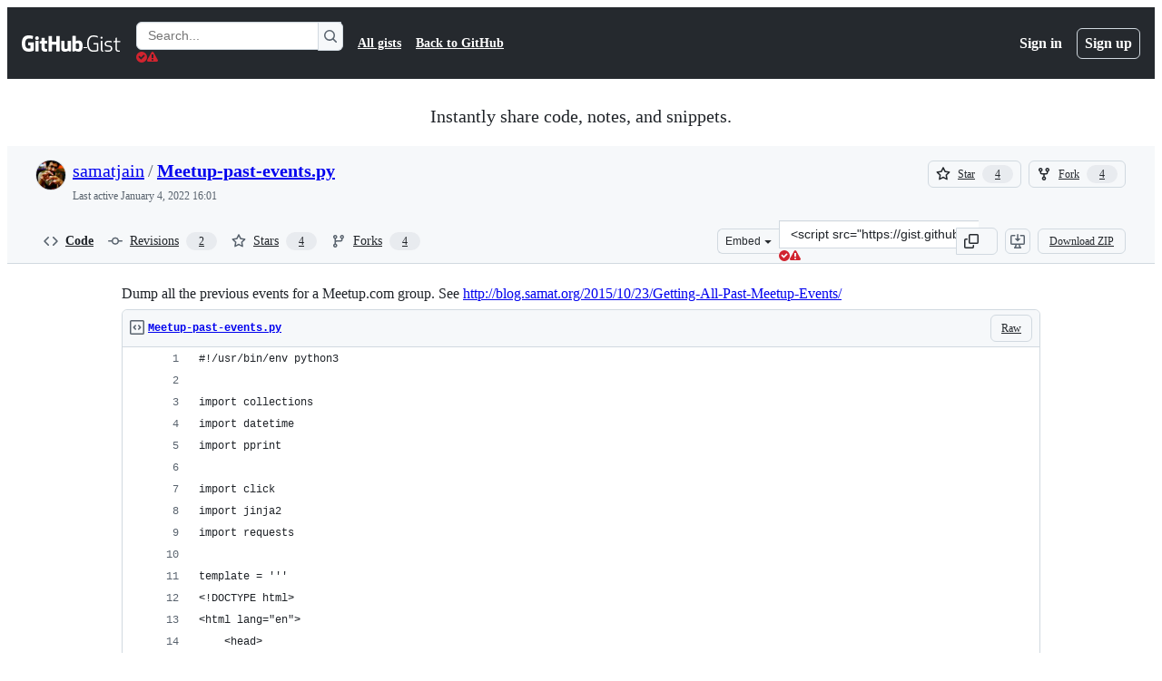

--- FILE ---
content_type: text/html; charset=utf-8
request_url: https://gist.github.com/samatjain/5ae8860b0754eb1fa3cc?permalink_comment_id=2204128
body_size: 26648
content:






<!DOCTYPE html>
<html
  lang="en"
  
  data-color-mode="auto" data-light-theme="light" data-dark-theme="dark"
  data-a11y-animated-images="system" data-a11y-link-underlines="true"
  
  >




  <head>
    <meta charset="utf-8">
  <link rel="dns-prefetch" href="https://github.githubassets.com">
  <link rel="dns-prefetch" href="https://avatars.githubusercontent.com">
  <link rel="dns-prefetch" href="https://github-cloud.s3.amazonaws.com">
  <link rel="dns-prefetch" href="https://user-images.githubusercontent.com/">
  <link rel="preconnect" href="https://github.githubassets.com" crossorigin>
  <link rel="preconnect" href="https://avatars.githubusercontent.com">

  

  <link crossorigin="anonymous" media="all" rel="stylesheet" href="https://github.githubassets.com/assets/light-dac525bbd821.css" /><link crossorigin="anonymous" media="all" rel="stylesheet" href="https://github.githubassets.com/assets/light_high_contrast-56ccf4057897.css" /><link crossorigin="anonymous" media="all" rel="stylesheet" href="https://github.githubassets.com/assets/dark-784387e86ac0.css" /><link crossorigin="anonymous" media="all" rel="stylesheet" href="https://github.githubassets.com/assets/dark_high_contrast-79bd5fd84a86.css" /><link data-color-theme="light" crossorigin="anonymous" media="all" rel="stylesheet" data-href="https://github.githubassets.com/assets/light-dac525bbd821.css" /><link data-color-theme="light_high_contrast" crossorigin="anonymous" media="all" rel="stylesheet" data-href="https://github.githubassets.com/assets/light_high_contrast-56ccf4057897.css" /><link data-color-theme="light_colorblind" crossorigin="anonymous" media="all" rel="stylesheet" data-href="https://github.githubassets.com/assets/light_colorblind-0e24752a7d2b.css" /><link data-color-theme="light_colorblind_high_contrast" crossorigin="anonymous" media="all" rel="stylesheet" data-href="https://github.githubassets.com/assets/light_colorblind_high_contrast-412af2517363.css" /><link data-color-theme="light_tritanopia" crossorigin="anonymous" media="all" rel="stylesheet" data-href="https://github.githubassets.com/assets/light_tritanopia-6186e83663dc.css" /><link data-color-theme="light_tritanopia_high_contrast" crossorigin="anonymous" media="all" rel="stylesheet" data-href="https://github.githubassets.com/assets/light_tritanopia_high_contrast-9d33c7aea2e7.css" /><link data-color-theme="dark" crossorigin="anonymous" media="all" rel="stylesheet" data-href="https://github.githubassets.com/assets/dark-784387e86ac0.css" /><link data-color-theme="dark_high_contrast" crossorigin="anonymous" media="all" rel="stylesheet" data-href="https://github.githubassets.com/assets/dark_high_contrast-79bd5fd84a86.css" /><link data-color-theme="dark_colorblind" crossorigin="anonymous" media="all" rel="stylesheet" data-href="https://github.githubassets.com/assets/dark_colorblind-75db11311555.css" /><link data-color-theme="dark_colorblind_high_contrast" crossorigin="anonymous" media="all" rel="stylesheet" data-href="https://github.githubassets.com/assets/dark_colorblind_high_contrast-f2c1045899a2.css" /><link data-color-theme="dark_tritanopia" crossorigin="anonymous" media="all" rel="stylesheet" data-href="https://github.githubassets.com/assets/dark_tritanopia-f46d293c6ff3.css" /><link data-color-theme="dark_tritanopia_high_contrast" crossorigin="anonymous" media="all" rel="stylesheet" data-href="https://github.githubassets.com/assets/dark_tritanopia_high_contrast-e4b5684db29d.css" /><link data-color-theme="dark_dimmed" crossorigin="anonymous" media="all" rel="stylesheet" data-href="https://github.githubassets.com/assets/dark_dimmed-72c58078e707.css" /><link data-color-theme="dark_dimmed_high_contrast" crossorigin="anonymous" media="all" rel="stylesheet" data-href="https://github.githubassets.com/assets/dark_dimmed_high_contrast-956cb5dfcb85.css" />

  <style type="text/css">
    :root {
      --tab-size-preference: 4;
    }

    pre, code {
      tab-size: var(--tab-size-preference);
    }
  </style>

    <link crossorigin="anonymous" media="all" rel="stylesheet" href="https://github.githubassets.com/assets/primer-primitives-c37d781e2da5.css" />
    <link crossorigin="anonymous" media="all" rel="stylesheet" href="https://github.githubassets.com/assets/primer-dc3bfaf4b78e.css" />
    <link crossorigin="anonymous" media="all" rel="stylesheet" href="https://github.githubassets.com/assets/global-b0ea6cebe9c5.css" />
    <link crossorigin="anonymous" media="all" rel="stylesheet" href="https://github.githubassets.com/assets/github-7b2c79a47cf5.css" />
  

  

  <script type="application/json" id="client-env">{"locale":"en","featureFlags":["a11y_status_checks_ruleset","actions_custom_images_public_preview_visibility","actions_custom_images_storage_billing_ui_visibility","actions_enable_snapshot_keyword","actions_image_version_event","actions_workflow_language_service","allow_react_navs_in_turbo","alternate_user_config_repo","api_insights_show_missing_data_banner","arianotify_comprehensive_migration","codespaces_prebuild_region_target_update","coding_agent_model_selection","contentful_lp_footnotes","copilot_3p_agent_hovercards","copilot_agent_cli_public_preview","copilot_agent_sessions_alive_updates","copilot_agent_task_list_v2","copilot_agent_tasks_btn_code_nav","copilot_agent_tasks_btn_code_view","copilot_agent_tasks_btn_code_view_lines","copilot_agent_tasks_btn_repo","copilot_api_agentic_issue_marshal_yaml","copilot_byok_extended_capabilities","copilot_chat_agents_empty_state","copilot_chat_attach_multiple_images","copilot_chat_clear_model_selection_for_default_change","copilot_chat_file_redirect","copilot_chat_input_commands","copilot_chat_opening_thread_switch","copilot_chat_reduce_quota_checks","copilot_chat_search_bar_redirect","copilot_chat_selection_attachments","copilot_chat_vision_in_claude","copilot_chat_vision_preview_gate","copilot_coding_agent_task_response","copilot_custom_copilots","copilot_custom_copilots_feature_preview","copilot_duplicate_thread","copilot_extensions_hide_in_dotcom_chat","copilot_extensions_removal_on_marketplace","copilot_features_raycast_logo","copilot_file_block_ref_matching","copilot_ftp_hyperspace_upgrade_prompt","copilot_icebreakers_experiment_dashboard","copilot_icebreakers_experiment_hyperspace","copilot_immersive_generate_thread_name_async","copilot_immersive_job_result_preview","copilot_immersive_structured_model_picker","copilot_immersive_task_hyperlinking","copilot_immersive_task_within_chat_thread","copilot_org_policy_page_focus_mode","copilot_redirect_header_button_to_agents","copilot_security_alert_assignee_options","copilot_share_active_subthread","copilot_spaces_ga","copilot_spaces_individual_policies_ga","copilot_spaces_public_access_to_user_owned_spaces","copilot_spaces_read_access_to_user_owned_spaces","copilot_spaces_report_abuse","copilot_spark_empty_state","copilot_spark_handle_nil_friendly_name","copilot_stable_conversation_view","copilot_swe_agent_progress_commands","copilot_swe_agent_use_subagents","copilot_unconfigured_is_inherited","dashboard_lists_max_age_filter","dashboard_universe_2025_feedback_dialog","dom_node_counts","dotcom_chat_client_side_skills","enterprise_ai_controls","failbot_report_error_react_apps_on_page","fetch_graphql_ignore_fetch_network_errors","fetch_graphql_improved_error_serialization","flex_cta_groups_mvp","global_nav_react_edit_status_dialog","global_nav_react_feature_preview","global_nav_react_teams_settings_page","global_nav_react_top_repos_api_caching","global_nav_repo_picker_debounce","hyperspace_2025_logged_out_batch_1","initial_per_page_pagination_updates","issue_fields_global_search","issue_fields_report_usage","issue_fields_timeline_events","issues_cache_operation_timeout","issues_cca_assign_actor_with_agent","issues_check_is_repository_writable","issues_expanded_file_types","issues_lazy_load_comment_box_suggestions","issues_preheating_dependency_issues","issues_preheating_issue_row","issues_preheating_memex","issues_preheating_parent_issue","issues_preheating_secondary","issues_preheating_sub_issues","issues_preheating_timeline_issues","issues_react_bots_timeline_pagination","issues_react_chrome_container_query_fix","issues_react_client_side_caching_analytics","issues_react_extended_preheat_analytics","issues_react_label_picker_debounce_filter","issues_react_labelpicker_patch","issues_react_prohibit_title_fallback","issues_react_safari_scroll_preservation","issues_react_turbo_cache_navigation","issues_react_use_turbo_for_cross_repo_navigation","issues_report_sidebar_interactions","lifecycle_label_name_updates","marketing_pages_search_explore_provider","memex_default_issue_create_repository","memex_display_button_config_menu","memex_grouped_by_edit_route","memex_live_update_hovercard","memex_mwl_filter_field_delimiter","mission_control_retry_on_401","mission_control_safe_token_clearing","mission_control_use_body_html","open_agent_session_in_vscode_insiders","open_agent_session_in_vscode_stable","primer_react_css_has_selector_perf","projects_assignee_max_limit","react_profile_user_status_dialog_enabled","react_quality_profiling","repo_insights_all_traffic_endpoint","repos_insights_remove_new_url","ruleset_deletion_confirmation","sample_network_conn_type","scheduled_reminders_updated_limits","site_calculator_actions_2025","site_features_copilot_universe","site_homepage_collaborate_video","site_homepage_contentful","site_homepage_eyebrow_banner","site_homepage_universe_animations","site_msbuild_webgl_hero","spark_prompt_secret_scanning","swe_agent_member_requests","viewscreen_sandbox","webp_support","workbench_store_readonly"],"copilotApiOverrideUrl":"https://api.githubcopilot.com"}</script>
<script crossorigin="anonymous" type="application/javascript" src="https://github.githubassets.com/assets/high-contrast-cookie-ff2c933fbe48.js"></script>
<script crossorigin="anonymous" type="application/javascript" src="https://github.githubassets.com/assets/wp-runtime-a5717bd88be1.js" defer="defer"></script>
<script crossorigin="anonymous" type="application/javascript" src="https://github.githubassets.com/assets/78298-e2b301acbc0e.js" defer="defer"></script>
<script crossorigin="anonymous" type="application/javascript" src="https://github.githubassets.com/assets/6488-de87864e6818.js" defer="defer"></script>
<script crossorigin="anonymous" type="application/javascript" src="https://github.githubassets.com/assets/82075-c5b5bf3f158d.js" defer="defer"></script>
<script crossorigin="anonymous" type="application/javascript" src="https://github.githubassets.com/assets/environment-4b1518f5fbee.js" defer="defer"></script>
<script crossorigin="anonymous" type="application/javascript" src="https://github.githubassets.com/assets/97068-2c8e697c6e8c.js" defer="defer"></script>
<script crossorigin="anonymous" type="application/javascript" src="https://github.githubassets.com/assets/43784-4652ae97a661.js" defer="defer"></script>
<script crossorigin="anonymous" type="application/javascript" src="https://github.githubassets.com/assets/4712-6fc930a63a4b.js" defer="defer"></script>
<script crossorigin="anonymous" type="application/javascript" src="https://github.githubassets.com/assets/81028-5b8c5e07a4fa.js" defer="defer"></script>
<script crossorigin="anonymous" type="application/javascript" src="https://github.githubassets.com/assets/74911-313e1ea8beda.js" defer="defer"></script>
<script crossorigin="anonymous" type="application/javascript" src="https://github.githubassets.com/assets/99408-a4ed1d221779.js" defer="defer"></script>
<script crossorigin="anonymous" type="application/javascript" src="https://github.githubassets.com/assets/78143-31968346cf4c.js" defer="defer"></script>
<script crossorigin="anonymous" type="application/javascript" src="https://github.githubassets.com/assets/62598-07a9878cbf11.js" defer="defer"></script>
<script crossorigin="anonymous" type="application/javascript" src="https://github.githubassets.com/assets/github-elements-14c2af6d6bff.js" defer="defer"></script>
<script crossorigin="anonymous" type="application/javascript" src="https://github.githubassets.com/assets/element-registry-221f7a7cb699.js" defer="defer"></script>
<script crossorigin="anonymous" type="application/javascript" src="https://github.githubassets.com/assets/react-core-b7854054c540.js" defer="defer"></script>
<script crossorigin="anonymous" type="application/javascript" src="https://github.githubassets.com/assets/react-lib-b492ee0e2c35.js" defer="defer"></script>
<script crossorigin="anonymous" type="application/javascript" src="https://github.githubassets.com/assets/90780-1a0f3d593ff0.js" defer="defer"></script>
<script crossorigin="anonymous" type="application/javascript" src="https://github.githubassets.com/assets/28546-ee41c9313871.js" defer="defer"></script>
<script crossorigin="anonymous" type="application/javascript" src="https://github.githubassets.com/assets/17688-a9e16fb5ed13.js" defer="defer"></script>
<script crossorigin="anonymous" type="application/javascript" src="https://github.githubassets.com/assets/15938-1bc2c363d5ed.js" defer="defer"></script>
<script crossorigin="anonymous" type="application/javascript" src="https://github.githubassets.com/assets/70191-36bdeb9f5eb6.js" defer="defer"></script>
<script crossorigin="anonymous" type="application/javascript" src="https://github.githubassets.com/assets/7332-5ea4ccf72018.js" defer="defer"></script>
<script crossorigin="anonymous" type="application/javascript" src="https://github.githubassets.com/assets/14312-5e06208defc2.js" defer="defer"></script>
<script crossorigin="anonymous" type="application/javascript" src="https://github.githubassets.com/assets/51519-d05cf6658c87.js" defer="defer"></script>
<script crossorigin="anonymous" type="application/javascript" src="https://github.githubassets.com/assets/27376-1e4a947f926f.js" defer="defer"></script>
<script crossorigin="anonymous" type="application/javascript" src="https://github.githubassets.com/assets/96384-750ef5263abe.js" defer="defer"></script>
<script crossorigin="anonymous" type="application/javascript" src="https://github.githubassets.com/assets/19718-302da6273821.js" defer="defer"></script>
<script crossorigin="anonymous" type="application/javascript" src="https://github.githubassets.com/assets/behaviors-f2b8437e5c2a.js" defer="defer"></script>
<script crossorigin="anonymous" type="application/javascript" src="https://github.githubassets.com/assets/37911-38a50fdf7d79.js" defer="defer"></script>
<script crossorigin="anonymous" type="application/javascript" src="https://github.githubassets.com/assets/notifications-global-d4747c5b0c07.js" defer="defer"></script>
  
  <script crossorigin="anonymous" type="application/javascript" src="https://github.githubassets.com/assets/5017-b9a13cdd0074.js" defer="defer"></script>
<script crossorigin="anonymous" type="application/javascript" src="https://github.githubassets.com/assets/55526-cc4799be07b0.js" defer="defer"></script>
<script crossorigin="anonymous" type="application/javascript" src="https://github.githubassets.com/assets/gist-a905c0ac0931.js" defer="defer"></script>


  <title>Dump all the previous events for a Meetup.com group. See http://blog.samat.org/2015/10/23/Getting-All-Past-Meetup-Events/ · GitHub</title>



  <meta name="route-pattern" content="/:user_id/:gist_id(.:format)" data-turbo-transient>
  <meta name="route-controller" content="gists_gists" data-turbo-transient>
  <meta name="route-action" content="show" data-turbo-transient>
  <meta name="fetch-nonce" content="v2:6b7ed8bf-8dbb-ffa1-bc5d-be97a488f7b3">

    
  <meta name="current-catalog-service-hash" content="56253a530ab9027b25719525dcbe6007461a3202218f6f5dfce5a601c121cbcb">


  <meta name="request-id" content="E390:2786B7:4CB145:66E25E:6969D3A2" data-pjax-transient="true"/><meta name="html-safe-nonce" content="99f6b0b0d793a7d2e029e853bf136d569aceee4079a457b4b70574b5cf9860ec" data-pjax-transient="true"/><meta name="visitor-payload" content="eyJyZWZlcnJlciI6IiIsInJlcXVlc3RfaWQiOiJFMzkwOjI3ODZCNzo0Q0IxNDU6NjZFMjVFOjY5NjlEM0EyIiwidmlzaXRvcl9pZCI6Ijg0NzIzMDI0NDQ2MjI3NjI5MTQiLCJyZWdpb25fZWRnZSI6ImlhZCIsInJlZ2lvbl9yZW5kZXIiOiJpYWQifQ==" data-pjax-transient="true"/><meta name="visitor-hmac" content="7a0351c701fb5c76971828df4008a6518d57dc4f435f4655641190b754d996b2" data-pjax-transient="true"/>




  <meta name="github-keyboard-shortcuts" content="copilot" data-turbo-transient="true" />
  

  <meta name="selected-link" value="gist_code" data-turbo-transient>
  <link rel="assets" href="https://github.githubassets.com/">

    <meta name="google-site-verification" content="Apib7-x98H0j5cPqHWwSMm6dNU4GmODRoqxLiDzdx9I">

<meta name="octolytics-url" content="https://collector.github.com/github/collect" />

  <meta name="analytics-location" content="/&lt;user-name&gt;/&lt;gist-id&gt;" data-turbo-transient="true" />

  




    <meta name="user-login" content="">

  

    <meta name="viewport" content="width=device-width">

    

      <meta name="description" content="Dump all the previous events for a Meetup.com group. See http://blog.samat.org/2015/10/23/Getting-All-Past-Meetup-Events/ - Meetup-past-events.py">

      <link rel="search" type="application/opensearchdescription+xml" href="/opensearch-gist.xml" title="Gist">

    <link rel="fluid-icon" href="https://gist.github.com/fluidicon.png" title="GitHub">
    <meta property="fb:app_id" content="1401488693436528">
    <meta name="apple-itunes-app" content="app-id=1477376905, app-argument=https://gist.github.com/samatjain/5ae8860b0754eb1fa3cc?permalink_comment_id=2204128" />

      <meta name="twitter:image" content="https://github.githubassets.com/assets/gist-og-image-54fd7dc0713e.png" /><meta name="twitter:site" content="@github" /><meta name="twitter:card" content="summary_large_image" /><meta name="twitter:title" content="Dump all the previous events for a Meetup.com group. See http://blog.samat.org/2015/10/23/Getting-All-Past-Meetup-Events/" /><meta name="twitter:description" content="Dump all the previous events for a Meetup.com group. See http://blog.samat.org/2015/10/23/Getting-All-Past-Meetup-Events/ - Meetup-past-events.py" />
  <meta property="og:image" content="https://github.githubassets.com/assets/gist-og-image-54fd7dc0713e.png" /><meta property="og:image:alt" content="Dump all the previous events for a Meetup.com group. See http://blog.samat.org/2015/10/23/Getting-All-Past-Meetup-Events/ - Meetup-past-events.py" /><meta property="og:site_name" content="Gist" /><meta property="og:type" content="article" /><meta property="og:title" content="Dump all the previous events for a Meetup.com group. See http://blog.samat.org/2015/10/23/Getting-All-Past-Meetup-Events/" /><meta property="og:url" content="https://gist.github.com/samatjain/5ae8860b0754eb1fa3cc" /><meta property="og:description" content="Dump all the previous events for a Meetup.com group. See http://blog.samat.org/2015/10/23/Getting-All-Past-Meetup-Events/ - Meetup-past-events.py" /><meta property="article:author" content="262588213843476" /><meta property="article:publisher" content="262588213843476" />
  




      <meta name="hostname" content="gist.github.com">



        <meta name="expected-hostname" content="gist.github.com">


  <meta http-equiv="x-pjax-version" content="b730f16e0e505caecf368993337d9863dbfba5cbfb5546f568febfcade6d2a7e" data-turbo-track="reload">
  <meta http-equiv="x-pjax-csp-version" content="21a43568025709b66240454fc92d4f09335a96863f8ab1c46b4a07f6a5b67102" data-turbo-track="reload">
  <meta http-equiv="x-pjax-css-version" content="55b0505ced03db2ce471b1617daeace5e7a81657042cfd93a3d10d1fb8695d21" data-turbo-track="reload">
  <meta http-equiv="x-pjax-js-version" content="acedec8b5f975d9e3d494ddd8f949b0b8a0de59d393901e26f73df9dcba80056" data-turbo-track="reload">

  <meta name="turbo-cache-control" content="no-preview" data-turbo-transient="">

      <link href="/samatjain.atom" rel="alternate" title="atom" type="application/atom+xml">


  <link crossorigin="anonymous" media="all" rel="stylesheet" href="https://github.githubassets.com/assets/gist-8058c9745533.css" />




    <meta name="turbo-body-classes" content="logged-out env-production page-responsive">
  <meta name="disable-turbo" content="false">


  <meta name="browser-stats-url" content="https://api.github.com/_private/browser/stats">

  <meta name="browser-errors-url" content="https://api.github.com/_private/browser/errors">

  <meta name="release" content="83c08c21cdda978090dc44364b71aa5bc6dcea79">
  <meta name="ui-target" content="canary-1">

  <link rel="mask-icon" href="https://github.githubassets.com/assets/pinned-octocat-093da3e6fa40.svg" color="#000000">
  <link rel="alternate icon" class="js-site-favicon" type="image/png" href="https://github.githubassets.com/favicons/favicon.png">
  <link rel="icon" class="js-site-favicon" type="image/svg+xml" href="https://github.githubassets.com/favicons/favicon.svg" data-base-href="https://github.githubassets.com/favicons/favicon">

<meta name="theme-color" content="#1e2327">
<meta name="color-scheme" content="light dark" />



  </head>

  <body class="logged-out env-production page-responsive" style="word-wrap: break-word;" >
    <div data-turbo-body class="logged-out env-production page-responsive" style="word-wrap: break-word;" >
      <div id="__primerPortalRoot__" role="region" style="z-index: 1000; position: absolute; width: 100%;" data-turbo-permanent></div>
      



    <div class="position-relative header-wrapper js-header-wrapper ">
      <a href="#start-of-content" data-skip-target-assigned="false" class="px-2 py-4 color-bg-accent-emphasis color-fg-on-emphasis show-on-focus js-skip-to-content">Skip to content</a>

      <span data-view-component="true" class="progress-pjax-loader Progress position-fixed width-full">
    <span style="width: 0%;" data-view-component="true" class="Progress-item progress-pjax-loader-bar left-0 top-0 color-bg-accent-emphasis"></span>
</span>      
      
      <link crossorigin="anonymous" media="all" rel="stylesheet" href="https://github.githubassets.com/assets/primer-react.ba8e7c6202eb5114c3af.module.css" />
<link crossorigin="anonymous" media="all" rel="stylesheet" href="https://github.githubassets.com/assets/keyboard-shortcuts-dialog.29aaeaafa90f007c6f61.module.css" />

<react-partial
  partial-name="keyboard-shortcuts-dialog"
  data-ssr="false"
  data-attempted-ssr="false"
  data-react-profiling="true"
>
  
  <script type="application/json" data-target="react-partial.embeddedData">{"props":{"docsUrl":"https://docs.github.com/get-started/accessibility/keyboard-shortcuts"}}</script>
  <div data-target="react-partial.reactRoot"></div>
</react-partial>





      

            <div class="Header js-details-container Details flex-wrap flex-md-nowrap p-responsive" role="banner" >
  <div class="Header-item d-none d-md-flex">
    <a class="Header-link" data-hotkey="g d" aria-label="Gist Homepage " style="--focus-outlineColor: #fff;" href="/">
  <svg aria-hidden="true" height="24" viewBox="0 0 24 24" version="1.1" width="24" data-view-component="true" class="octicon octicon-mark-github v-align-middle d-inline-block d-md-none">
    <path d="M12 1C5.923 1 1 5.923 1 12c0 4.867 3.149 8.979 7.521 10.436.55.096.756-.233.756-.522 0-.262-.013-1.128-.013-2.049-2.764.509-3.479-.674-3.699-1.292-.124-.317-.66-1.293-1.127-1.554-.385-.207-.936-.715-.014-.729.866-.014 1.485.797 1.691 1.128.99 1.663 2.571 1.196 3.204.907.096-.715.385-1.196.701-1.471-2.448-.275-5.005-1.224-5.005-5.432 0-1.196.426-2.186 1.128-2.956-.111-.275-.496-1.402.11-2.915 0 0 .921-.288 3.024 1.128a10.193 10.193 0 0 1 2.75-.371c.936 0 1.871.123 2.75.371 2.104-1.43 3.025-1.128 3.025-1.128.605 1.513.221 2.64.111 2.915.701.77 1.127 1.747 1.127 2.956 0 4.222-2.571 5.157-5.019 5.432.399.344.743 1.004.743 2.035 0 1.471-.014 2.654-.014 3.025 0 .289.206.632.756.522C19.851 20.979 23 16.854 23 12c0-6.077-4.922-11-11-11Z"></path>
</svg>
  <svg aria-hidden="true" height="24" viewBox="0 0 68 24" version="1.1" width="68" data-view-component="true" class="octicon octicon-logo-github v-align-middle d-none d-md-inline-block">
    <path d="M27.8 17.908h-.03c.013 0 .022.014.035.017l.01-.002-.016-.015Zm.005.017c-.14.001-.49.073-.861.073-1.17 0-1.575-.536-1.575-1.234v-4.652h2.385c.135 0 .24-.12.24-.283V9.302c0-.133-.12-.252-.24-.252H25.37V5.913c0-.119-.075-.193-.21-.193h-3.24c-.136 0-.21.074-.21.193V9.14s-1.636.401-1.741.416a.255.255 0 0 0-.195.253v2.021c0 .164.12.282.255.282h1.665v4.876c0 3.627 2.55 3.998 4.29 3.998.796 0 1.756-.252 1.906-.327.09-.03.135-.134.135-.238v-2.23a.264.264 0 0 0-.219-.265Zm35.549-3.272c0-2.69-1.095-3.047-2.25-2.928-.9.06-1.62.505-1.62.505v5.232s.735.506 1.83.536c1.545.044 2.04-.506 2.04-3.345ZM67 14.415c0 5.099-1.665 6.555-4.576 6.555-2.46 0-3.78-1.233-3.78-1.233s-.06.683-.135.773c-.045.089-.12.118-.21.118h-2.22c-.15 0-.286-.119-.286-.252l.03-16.514a.26.26 0 0 1 .255-.252h3.196a.26.26 0 0 1 .255.252v5.604s1.23-.788 3.03-.788l-.015-.03c1.8 0 4.456.67 4.456 5.767ZM53.918 9.05h-3.15c-.165 0-.255.119-.255.282v8.086s-.826.58-1.95.58c-1.126 0-1.456-.506-1.456-1.62v-7.06a.262.262 0 0 0-.255-.254h-3.21a.262.262 0 0 0-.256.253v7.596c0 3.27 1.846 4.087 4.381 4.087 2.085 0 3.78-1.145 3.78-1.145s.076.58.12.67c.03.074.136.133.24.133h2.011a.243.243 0 0 0 .255-.253l.03-11.103c0-.133-.12-.252-.285-.252Zm-35.556-.015h-3.195c-.135 0-.255.134-.255.297v10.91c0 .297.195.401.45.401h2.88c.3 0 .375-.134.375-.401V9.287a.262.262 0 0 0-.255-.252ZM16.787 4.01c-1.155 0-2.07.907-2.07 2.051 0 1.145.915 2.051 2.07 2.051a2.04 2.04 0 0 0 2.04-2.05 2.04 2.04 0 0 0-2.04-2.052Zm24.74-.372H38.36a.262.262 0 0 0-.255.253v6.08H33.14v-6.08a.262.262 0 0 0-.255-.253h-3.196a.262.262 0 0 0-.255.253v16.514c0 .133.135.252.255.252h3.196a.262.262 0 0 0 .255-.253v-7.06h4.966l-.03 7.06c0 .134.12.253.255.253h3.195a.262.262 0 0 0 .255-.253V3.892a.262.262 0 0 0-.255-.253Zm-28.31 7.313v8.532c0 .06-.015.163-.09.193 0 0-1.875 1.323-4.966 1.323C4.426 21 0 19.84 0 12.2S3.87 2.986 7.651 3c3.27 0 4.59.728 4.8.862.06.075.09.134.09.208l-.63 2.646c0 .134-.134.297-.3.253-.54-.164-1.35-.49-3.255-.49-2.205 0-4.575.623-4.575 5.543s2.25 5.5 3.87 5.5c1.38 0 1.875-.164 1.875-.164V13.94H7.321c-.165 0-.285-.12-.285-.253v-2.735c0-.134.12-.252.285-.252h5.61c.166 0 .286.118.286.252Z"></path>
</svg>
  <svg aria-hidden="true" height="24" viewBox="0 0 38 24" version="1.1" width="38" data-view-component="true" class="octicon octicon-logo-gist v-align-middle d-none d-md-inline-block">
    <path d="M7.05 13.095v-1.5h5.28v8.535c-1.17.555-2.925.96-5.385.96C1.665 21.09 0 17.055 0 12.045S1.695 3 6.945 3c2.43 0 3.96.495 4.92.99v1.575c-1.83-.75-3-1.095-4.92-1.095-3.855 0-5.22 3.315-5.22 7.59s1.365 7.575 5.205 7.575c1.335 0 2.97-.105 3.795-.51v-6.03H7.05Zm16.47 1.035h.045c3.33.3 4.125 1.425 4.125 3.345 0 1.815-1.14 3.615-4.71 3.615-1.125 0-2.745-.285-3.495-.585v-1.41c.705.255 1.83.54 3.495.54 2.43 0 3.09-1.035 3.09-2.13 0-1.065-.33-1.815-2.655-2.01-3.39-.3-4.095-1.5-4.095-3.12 0-1.665 1.08-3.465 4.38-3.465 1.095 0 2.34.135 3.375.585v1.41c-.915-.3-1.83-.54-3.405-.54-2.325 0-2.82.855-2.82 2.01 0 1.035.42 1.56 2.67 1.755Zm12.87-4.995v1.275h-3.63v7.305c0 1.425.795 2.01 2.25 2.01.3 0 .63 0 .915-.045v1.335c-.255.045-.75.075-1.035.075-1.965 0-3.75-.9-3.75-3.195v-7.5H28.8v-.72l2.34-.66V5.85l1.62-.465v3.75h3.63ZM16.635 9.09v9.615c0 .81.285 1.05 1.005 1.05v1.335c-1.71 0-2.58-.705-2.58-2.58V9.09h1.575Zm.375-3.495c0 .66-.51 1.17-1.17 1.17a1.14 1.14 0 0 1-1.155-1.17c0-.66.48-1.17 1.155-1.17s1.17.51 1.17 1.17Z"></path>
</svg>
</a>


  </div>

  <div class="Header-item d-md-none">
      <button aria-label="Toggle navigation" aria-expanded="false" type="button" data-view-component="true" class="Header-link js-details-target btn-link">    <svg aria-hidden="true" height="24" viewBox="0 0 24 24" version="1.1" width="24" data-view-component="true" class="octicon octicon-three-bars">
    <path d="M3.75 5.25a.75.75 0 0 0 0 1.5h16.5a.75.75 0 0 0 0-1.5H3.75Zm0 6a.75.75 0 0 0 0 1.5h16.5a.75.75 0 0 0 0-1.5H3.75Zm0 6a.75.75 0 0 0 0 1.5h16.5a.75.75 0 0 0 0-1.5H3.75Z"></path>
</svg>
</button>  </div>

  <div class="Header-item Header-item--full js-site-search flex-column flex-md-row width-full flex-order-2 flex-md-order-none mr-0 mr-md-3 mt-3 mt-md-0 Details-content--hidden-not-important d-md-flex">
      <div class="header-search flex-self-stretch flex-md-self-auto mr-0 mr-md-3 mb-3 mb-md-0">
  <!-- '"` --><!-- </textarea></xmp> --></option></form><form data-turbo="false" action="/search" accept-charset="UTF-8" method="get">
    <div class="d-flex">
        <primer-text-field class="FormControl width-full FormControl--fullWidth">
      <label class="sr-only FormControl-label" for="q">
        Search Gists
</label>    
  <div class="FormControl-input-wrap">
    
      <input placeholder="Search..." aria-describedby="validation-21fd0b1f-5729-460b-8f3b-6ee916e4eac3" data-target="primer-text-field.inputElement " class="form-control FormControl-input FormControl-medium rounded-right-0" type="text" name="q" id="q" />
</div>
      <div class="FormControl-inlineValidation" id="validation-21fd0b1f-5729-460b-8f3b-6ee916e4eac3" hidden="hidden">
  <span class="FormControl-inlineValidation--visual" data-target="primer-text-field.validationSuccessIcon" hidden><svg aria-hidden="true" height="12" viewBox="0 0 12 12" version="1.1" width="12" data-view-component="true" class="octicon octicon-check-circle-fill">
    <path d="M6 0a6 6 0 1 1 0 12A6 6 0 0 1 6 0Zm-.705 8.737L9.63 4.403 8.392 3.166 5.295 6.263l-1.7-1.702L2.356 5.8l2.938 2.938Z"></path>
</svg></span>
  <span class=" FormControl-inlineValidation--visual" data-target="primer-text-field.validationErrorIcon"><svg aria-hidden="true" height="12" viewBox="0 0 12 12" version="1.1" width="12" data-view-component="true" class="octicon octicon-alert-fill">
    <path d="M4.855.708c.5-.896 1.79-.896 2.29 0l4.675 8.351a1.312 1.312 0 0 1-1.146 1.954H1.33A1.313 1.313 0 0 1 .183 9.058ZM7 7V3H5v4Zm-1 3a1 1 0 1 0 0-2 1 1 0 0 0 0 2Z"></path>
</svg></span>
  <span></span>
</div>
    
</primer-text-field>
      <button id="icon-button-6f86912a-7f7a-4b31-ba0a-61bc4b55f30d" aria-labelledby="tooltip-33d08d53-002a-4009-9ce2-0b5163b56b8d" type="submit" data-view-component="true" class="Button Button--iconOnly Button--secondary Button--medium rounded-left-0">  <svg aria-hidden="true" height="16" viewBox="0 0 16 16" version="1.1" width="16" data-view-component="true" class="octicon octicon-search Button-visual">
    <path d="M10.68 11.74a6 6 0 0 1-7.922-8.982 6 6 0 0 1 8.982 7.922l3.04 3.04a.749.749 0 0 1-.326 1.275.749.749 0 0 1-.734-.215ZM11.5 7a4.499 4.499 0 1 0-8.997 0A4.499 4.499 0 0 0 11.5 7Z"></path>
</svg>
</button><tool-tip id="tooltip-33d08d53-002a-4009-9ce2-0b5163b56b8d" for="icon-button-6f86912a-7f7a-4b31-ba0a-61bc4b55f30d" popover="manual" data-direction="s" data-type="label" data-view-component="true" class="sr-only position-absolute">Search Gists</tool-tip>

    </div>
</form></div>


    <nav aria-label="Global" class="d-flex flex-column flex-md-row flex-self-stretch flex-md-self-auto">
  <a class="Header-link mr-0 mr-md-3 py-2 py-md-0 border-top border-md-top-0 border-white-fade" data-ga-click="Header, go to all gists, text:all gists" href="/discover">All gists</a>

  <a class="Header-link mr-0 mr-md-3 py-2 py-md-0 border-top border-md-top-0 border-white-fade" data-ga-click="Header, go to GitHub, text:Back to GitHub" href="https://github.com">Back to GitHub</a>

    <a class="Header-link d-block d-md-none mr-0 mr-md-3 py-2 py-md-0 border-top border-md-top-0 border-white-fade" data-ga-click="Header, sign in" data-hydro-click="{&quot;event_type&quot;:&quot;authentication.click&quot;,&quot;payload&quot;:{&quot;location_in_page&quot;:&quot;gist header&quot;,&quot;repository_id&quot;:null,&quot;auth_type&quot;:&quot;LOG_IN&quot;,&quot;originating_url&quot;:&quot;https://gist.github.com/samatjain/5ae8860b0754eb1fa3cc?permalink_comment_id=2204128&quot;,&quot;user_id&quot;:null}}" data-hydro-click-hmac="5715d1aca500d50be5d19772f61f0c521df0e4f021bafd9354bf411963397185" href="https://gist.github.com/auth/github?return_to=https%3A%2F%2Fgist.github.com%2Fsamatjain%2F5ae8860b0754eb1fa3cc%3Fpermalink_comment_id%3D2204128">
      Sign in
</a>
      <a class="Header-link d-block d-md-none mr-0 mr-md-3 py-2 py-md-0 border-top border-md-top-0 border-white-fade" data-ga-click="Header, sign up" data-hydro-click="{&quot;event_type&quot;:&quot;authentication.click&quot;,&quot;payload&quot;:{&quot;location_in_page&quot;:&quot;gist header&quot;,&quot;repository_id&quot;:null,&quot;auth_type&quot;:&quot;SIGN_UP&quot;,&quot;originating_url&quot;:&quot;https://gist.github.com/samatjain/5ae8860b0754eb1fa3cc?permalink_comment_id=2204128&quot;,&quot;user_id&quot;:null}}" data-hydro-click-hmac="574e39995d0f75448e578e5547285891bc209f8057b01d71005923885b3c5878" href="/join?return_to=https%3A%2F%2Fgist.github.com%2Fsamatjain%2F5ae8860b0754eb1fa3cc%3Fpermalink_comment_id%3D2204128&amp;source=header-gist">
        Sign up
</a></nav>

  </div>

  <div class="Header-item Header-item--full flex-justify-center d-md-none position-relative">
    <a class="Header-link" data-hotkey="g d" aria-label="Gist Homepage " style="--focus-outlineColor: #fff;" href="/">
  <svg aria-hidden="true" height="24" viewBox="0 0 24 24" version="1.1" width="24" data-view-component="true" class="octicon octicon-mark-github v-align-middle d-inline-block d-md-none">
    <path d="M12 1C5.923 1 1 5.923 1 12c0 4.867 3.149 8.979 7.521 10.436.55.096.756-.233.756-.522 0-.262-.013-1.128-.013-2.049-2.764.509-3.479-.674-3.699-1.292-.124-.317-.66-1.293-1.127-1.554-.385-.207-.936-.715-.014-.729.866-.014 1.485.797 1.691 1.128.99 1.663 2.571 1.196 3.204.907.096-.715.385-1.196.701-1.471-2.448-.275-5.005-1.224-5.005-5.432 0-1.196.426-2.186 1.128-2.956-.111-.275-.496-1.402.11-2.915 0 0 .921-.288 3.024 1.128a10.193 10.193 0 0 1 2.75-.371c.936 0 1.871.123 2.75.371 2.104-1.43 3.025-1.128 3.025-1.128.605 1.513.221 2.64.111 2.915.701.77 1.127 1.747 1.127 2.956 0 4.222-2.571 5.157-5.019 5.432.399.344.743 1.004.743 2.035 0 1.471-.014 2.654-.014 3.025 0 .289.206.632.756.522C19.851 20.979 23 16.854 23 12c0-6.077-4.922-11-11-11Z"></path>
</svg>
  <svg aria-hidden="true" height="24" viewBox="0 0 68 24" version="1.1" width="68" data-view-component="true" class="octicon octicon-logo-github v-align-middle d-none d-md-inline-block">
    <path d="M27.8 17.908h-.03c.013 0 .022.014.035.017l.01-.002-.016-.015Zm.005.017c-.14.001-.49.073-.861.073-1.17 0-1.575-.536-1.575-1.234v-4.652h2.385c.135 0 .24-.12.24-.283V9.302c0-.133-.12-.252-.24-.252H25.37V5.913c0-.119-.075-.193-.21-.193h-3.24c-.136 0-.21.074-.21.193V9.14s-1.636.401-1.741.416a.255.255 0 0 0-.195.253v2.021c0 .164.12.282.255.282h1.665v4.876c0 3.627 2.55 3.998 4.29 3.998.796 0 1.756-.252 1.906-.327.09-.03.135-.134.135-.238v-2.23a.264.264 0 0 0-.219-.265Zm35.549-3.272c0-2.69-1.095-3.047-2.25-2.928-.9.06-1.62.505-1.62.505v5.232s.735.506 1.83.536c1.545.044 2.04-.506 2.04-3.345ZM67 14.415c0 5.099-1.665 6.555-4.576 6.555-2.46 0-3.78-1.233-3.78-1.233s-.06.683-.135.773c-.045.089-.12.118-.21.118h-2.22c-.15 0-.286-.119-.286-.252l.03-16.514a.26.26 0 0 1 .255-.252h3.196a.26.26 0 0 1 .255.252v5.604s1.23-.788 3.03-.788l-.015-.03c1.8 0 4.456.67 4.456 5.767ZM53.918 9.05h-3.15c-.165 0-.255.119-.255.282v8.086s-.826.58-1.95.58c-1.126 0-1.456-.506-1.456-1.62v-7.06a.262.262 0 0 0-.255-.254h-3.21a.262.262 0 0 0-.256.253v7.596c0 3.27 1.846 4.087 4.381 4.087 2.085 0 3.78-1.145 3.78-1.145s.076.58.12.67c.03.074.136.133.24.133h2.011a.243.243 0 0 0 .255-.253l.03-11.103c0-.133-.12-.252-.285-.252Zm-35.556-.015h-3.195c-.135 0-.255.134-.255.297v10.91c0 .297.195.401.45.401h2.88c.3 0 .375-.134.375-.401V9.287a.262.262 0 0 0-.255-.252ZM16.787 4.01c-1.155 0-2.07.907-2.07 2.051 0 1.145.915 2.051 2.07 2.051a2.04 2.04 0 0 0 2.04-2.05 2.04 2.04 0 0 0-2.04-2.052Zm24.74-.372H38.36a.262.262 0 0 0-.255.253v6.08H33.14v-6.08a.262.262 0 0 0-.255-.253h-3.196a.262.262 0 0 0-.255.253v16.514c0 .133.135.252.255.252h3.196a.262.262 0 0 0 .255-.253v-7.06h4.966l-.03 7.06c0 .134.12.253.255.253h3.195a.262.262 0 0 0 .255-.253V3.892a.262.262 0 0 0-.255-.253Zm-28.31 7.313v8.532c0 .06-.015.163-.09.193 0 0-1.875 1.323-4.966 1.323C4.426 21 0 19.84 0 12.2S3.87 2.986 7.651 3c3.27 0 4.59.728 4.8.862.06.075.09.134.09.208l-.63 2.646c0 .134-.134.297-.3.253-.54-.164-1.35-.49-3.255-.49-2.205 0-4.575.623-4.575 5.543s2.25 5.5 3.87 5.5c1.38 0 1.875-.164 1.875-.164V13.94H7.321c-.165 0-.285-.12-.285-.253v-2.735c0-.134.12-.252.285-.252h5.61c.166 0 .286.118.286.252Z"></path>
</svg>
  <svg aria-hidden="true" height="24" viewBox="0 0 38 24" version="1.1" width="38" data-view-component="true" class="octicon octicon-logo-gist v-align-middle d-none d-md-inline-block">
    <path d="M7.05 13.095v-1.5h5.28v8.535c-1.17.555-2.925.96-5.385.96C1.665 21.09 0 17.055 0 12.045S1.695 3 6.945 3c2.43 0 3.96.495 4.92.99v1.575c-1.83-.75-3-1.095-4.92-1.095-3.855 0-5.22 3.315-5.22 7.59s1.365 7.575 5.205 7.575c1.335 0 2.97-.105 3.795-.51v-6.03H7.05Zm16.47 1.035h.045c3.33.3 4.125 1.425 4.125 3.345 0 1.815-1.14 3.615-4.71 3.615-1.125 0-2.745-.285-3.495-.585v-1.41c.705.255 1.83.54 3.495.54 2.43 0 3.09-1.035 3.09-2.13 0-1.065-.33-1.815-2.655-2.01-3.39-.3-4.095-1.5-4.095-3.12 0-1.665 1.08-3.465 4.38-3.465 1.095 0 2.34.135 3.375.585v1.41c-.915-.3-1.83-.54-3.405-.54-2.325 0-2.82.855-2.82 2.01 0 1.035.42 1.56 2.67 1.755Zm12.87-4.995v1.275h-3.63v7.305c0 1.425.795 2.01 2.25 2.01.3 0 .63 0 .915-.045v1.335c-.255.045-.75.075-1.035.075-1.965 0-3.75-.9-3.75-3.195v-7.5H28.8v-.72l2.34-.66V5.85l1.62-.465v3.75h3.63ZM16.635 9.09v9.615c0 .81.285 1.05 1.005 1.05v1.335c-1.71 0-2.58-.705-2.58-2.58V9.09h1.575Zm.375-3.495c0 .66-.51 1.17-1.17 1.17a1.14 1.14 0 0 1-1.155-1.17c0-.66.48-1.17 1.155-1.17s1.17.51 1.17 1.17Z"></path>
</svg>
</a>


  </div>

    <div class="Header-item f4 mr-0" role="navigation" aria-label="Sign in or sign up">
      <a class="Header-link no-underline mr-3" data-ga-click="Header, sign in" data-hydro-click="{&quot;event_type&quot;:&quot;authentication.click&quot;,&quot;payload&quot;:{&quot;location_in_page&quot;:&quot;gist header&quot;,&quot;repository_id&quot;:null,&quot;auth_type&quot;:&quot;LOG_IN&quot;,&quot;originating_url&quot;:&quot;https://gist.github.com/samatjain/5ae8860b0754eb1fa3cc?permalink_comment_id=2204128&quot;,&quot;user_id&quot;:null}}" data-hydro-click-hmac="5715d1aca500d50be5d19772f61f0c521df0e4f021bafd9354bf411963397185" href="https://gist.github.com/auth/github?return_to=https%3A%2F%2Fgist.github.com%2Fsamatjain%2F5ae8860b0754eb1fa3cc%3Fpermalink_comment_id%3D2204128">
        Sign&nbsp;in
</a>        <a class="Header-link d-inline-block no-underline border color-border-default rounded px-2 py-1" data-ga-click="Header, sign up" data-hydro-click="{&quot;event_type&quot;:&quot;authentication.click&quot;,&quot;payload&quot;:{&quot;location_in_page&quot;:&quot;gist header&quot;,&quot;repository_id&quot;:null,&quot;auth_type&quot;:&quot;SIGN_UP&quot;,&quot;originating_url&quot;:&quot;https://gist.github.com/samatjain/5ae8860b0754eb1fa3cc?permalink_comment_id=2204128&quot;,&quot;user_id&quot;:null}}" data-hydro-click-hmac="574e39995d0f75448e578e5547285891bc209f8057b01d71005923885b3c5878" href="/join?return_to=https%3A%2F%2Fgist.github.com%2Fsamatjain%2F5ae8860b0754eb1fa3cc%3Fpermalink_comment_id%3D2204128&amp;source=header-gist">
          Sign&nbsp;up
</a>    </div>
</div>



      <div hidden="hidden" data-view-component="true" class="js-stale-session-flash stale-session-flash flash flash-warn flash-full">
  
        <svg aria-hidden="true" height="16" viewBox="0 0 16 16" version="1.1" width="16" data-view-component="true" class="octicon octicon-alert">
    <path d="M6.457 1.047c.659-1.234 2.427-1.234 3.086 0l6.082 11.378A1.75 1.75 0 0 1 14.082 15H1.918a1.75 1.75 0 0 1-1.543-2.575Zm1.763.707a.25.25 0 0 0-.44 0L1.698 13.132a.25.25 0 0 0 .22.368h12.164a.25.25 0 0 0 .22-.368Zm.53 3.996v2.5a.75.75 0 0 1-1.5 0v-2.5a.75.75 0 0 1 1.5 0ZM9 11a1 1 0 1 1-2 0 1 1 0 0 1 2 0Z"></path>
</svg>
        <span class="js-stale-session-flash-signed-in" hidden>You signed in with another tab or window. <a class="Link--inTextBlock" href="">Reload</a> to refresh your session.</span>
        <span class="js-stale-session-flash-signed-out" hidden>You signed out in another tab or window. <a class="Link--inTextBlock" href="">Reload</a> to refresh your session.</span>
        <span class="js-stale-session-flash-switched" hidden>You switched accounts on another tab or window. <a class="Link--inTextBlock" href="">Reload</a> to refresh your session.</span>

    <button id="icon-button-2a50346b-fc33-42b7-b4c4-92d943d72a5b" aria-labelledby="tooltip-d7aca495-b44f-430d-aca1-5c37da49372e" type="button" data-view-component="true" class="Button Button--iconOnly Button--invisible Button--medium flash-close js-flash-close">  <svg aria-hidden="true" height="16" viewBox="0 0 16 16" version="1.1" width="16" data-view-component="true" class="octicon octicon-x Button-visual">
    <path d="M3.72 3.72a.75.75 0 0 1 1.06 0L8 6.94l3.22-3.22a.749.749 0 0 1 1.275.326.749.749 0 0 1-.215.734L9.06 8l3.22 3.22a.749.749 0 0 1-.326 1.275.749.749 0 0 1-.734-.215L8 9.06l-3.22 3.22a.751.751 0 0 1-1.042-.018.751.751 0 0 1-.018-1.042L6.94 8 3.72 4.78a.75.75 0 0 1 0-1.06Z"></path>
</svg>
</button><tool-tip id="tooltip-d7aca495-b44f-430d-aca1-5c37da49372e" for="icon-button-2a50346b-fc33-42b7-b4c4-92d943d72a5b" popover="manual" data-direction="s" data-type="label" data-view-component="true" class="sr-only position-absolute">Dismiss alert</tool-tip>


  
</div>
    </div>

  <div id="start-of-content" class="show-on-focus"></div>








    <div id="js-flash-container" class="flash-container" data-turbo-replace>




  <template class="js-flash-template">
    
<div class="flash flash-full   {{ className }}">
  <div >
    <button autofocus class="flash-close js-flash-close" type="button" aria-label="Dismiss this message">
      <svg aria-hidden="true" height="16" viewBox="0 0 16 16" version="1.1" width="16" data-view-component="true" class="octicon octicon-x">
    <path d="M3.72 3.72a.75.75 0 0 1 1.06 0L8 6.94l3.22-3.22a.749.749 0 0 1 1.275.326.749.749 0 0 1-.215.734L9.06 8l3.22 3.22a.749.749 0 0 1-.326 1.275.749.749 0 0 1-.734-.215L8 9.06l-3.22 3.22a.751.751 0 0 1-1.042-.018.751.751 0 0 1-.018-1.042L6.94 8 3.72 4.78a.75.75 0 0 1 0-1.06Z"></path>
</svg>
    </button>
    <div aria-atomic="true" role="alert" class="js-flash-alert">
      
      <div>{{ message }}</div>

    </div>
  </div>
</div>
  </template>
</div>


    






  <div
    class="application-main "
    data-commit-hovercards-enabled
    data-discussion-hovercards-enabled
    data-issue-and-pr-hovercards-enabled
    data-project-hovercards-enabled
  >
        <div itemscope itemtype="http://schema.org/Code">
    <main id="gist-pjax-container">
      

  <div class="gist-detail-intro gist-banner pb-3">
    <div class="text-center container-lg px-3">
      <p class="lead">
        Instantly share code, notes, and snippets.
      </p>
    </div>
  </div>


<div class="gisthead pagehead pb-0 pt-3 mb-4">
  <div class="px-0">
    
  
<div class="mb-3 d-flex px-3 px-md-3 px-lg-5">
  <div class="flex-auto min-width-0 width-fit mr-3">
    <div class="d-flex">
      <div class="d-none d-md-block">
        <a class="mr-2 flex-shrink-0" data-hovercard-type="user" data-hovercard-url="/users/samatjain/hovercard" data-octo-click="hovercard-link-click" data-octo-dimensions="link_type:self" href="/samatjain"><img class="avatar avatar-user" src="https://avatars.githubusercontent.com/u/33427?s=64&amp;v=4" width="32" height="32" alt="@samatjain" /></a>
      </div>
      <div class="d-flex flex-column width-full">
        <div class="d-flex flex-row width-full">
          <h1 class="wb-break-word f3 text-normal mb-md-0 mb-1">
            <span class="author"><a data-hovercard-type="user" data-hovercard-url="/users/samatjain/hovercard" data-octo-click="hovercard-link-click" data-octo-dimensions="link_type:self" href="/samatjain">samatjain</a></span><!--
                --><span class="mx-1 color-fg-muted">/</span><!--
                --><strong itemprop="name" class="css-truncate-target mr-1" style="max-width: 410px"><a href="/samatjain/5ae8860b0754eb1fa3cc">Meetup-past-events.py</a></strong>
          </h1>
        </div>

        <div class="note m-0">
          Last active
          <relative-time tense="past" datetime="2022-01-04T16:01:26Z" data-view-component="true">January 4, 2022 16:01</relative-time>
        </div>
      </div>
    </div>
  </div>
  <ul class="d-md-flex pagehead-actions float-none mr-2">
  </ul>
  <div class="d-inline-block d-md-none ml-auto">
    <action-menu data-select-variant="none" data-view-component="true" class="flex-self-start ml-auto d-inline-block">
  <focus-group direction="vertical" mnemonics retain>
    <button id="gist_options-button" popovertarget="gist_options-overlay" aria-controls="gist_options-list" aria-haspopup="true" aria-labelledby="tooltip-7b80c0f9-d7db-470f-b5ad-b7bda5d55bd4" type="button" data-view-component="true" class="Button Button--iconOnly Button--secondary Button--small">  <svg aria-hidden="true" height="16" viewBox="0 0 16 16" version="1.1" width="16" data-view-component="true" class="octicon octicon-kebab-horizontal Button-visual">
    <path d="M8 9a1.5 1.5 0 1 0 0-3 1.5 1.5 0 0 0 0 3ZM1.5 9a1.5 1.5 0 1 0 0-3 1.5 1.5 0 0 0 0 3Zm13 0a1.5 1.5 0 1 0 0-3 1.5 1.5 0 0 0 0 3Z"></path>
</svg>
</button><tool-tip id="tooltip-7b80c0f9-d7db-470f-b5ad-b7bda5d55bd4" for="gist_options-button" popover="manual" data-direction="s" data-type="label" data-view-component="true" class="sr-only position-absolute">Show Gist options</tool-tip>


<anchored-position data-target="action-menu.overlay" id="gist_options-overlay" anchor="gist_options-button" align="start" side="outside-bottom" anchor-offset="normal" popover="auto" data-view-component="true">
  <div data-view-component="true" class="Overlay Overlay--size-auto">
    
      <div data-view-component="true" class="Overlay-body Overlay-body--paddingNone">          <action-list>
  <div data-view-component="true">
    <ul aria-labelledby="gist_options-button" id="gist_options-list" role="menu" data-view-component="true" class="ActionListWrap--inset ActionListWrap">
        <li rel="nofollow" data-hydro-click="{&quot;event_type&quot;:&quot;clone_or_download.click&quot;,&quot;payload&quot;:{&quot;feature_clicked&quot;:&quot;DOWNLOAD_ZIP&quot;,&quot;git_repository_type&quot;:&quot;GIST&quot;,&quot;gist_id&quot;:27386349,&quot;originating_url&quot;:&quot;https://gist.github.com/samatjain/5ae8860b0754eb1fa3cc?permalink_comment_id=2204128&quot;,&quot;user_id&quot;:null}}" data-hydro-click-hmac="dd5d35dc693e84e4c2c0d93af16172595aad912f0d030b07061be4fe6c4a406d" data-ga-click="Gist, download zip, location:gist overview" data-targets="action-list.items" data-item-id="download_from_gist_options" role="none" data-view-component="true" class="ActionListItem">
    
    
    <a tabindex="-1" id="item-e776d44b-7c8c-4f09-9d54-3c3f50a2cc87" href="/samatjain/5ae8860b0754eb1fa3cc/archive/1c9b2d402b2a557efb71ed8f8b7cb9a22389c5d2.zip" role="menuitem" data-view-component="true" class="ActionListContent ActionListContent--visual16">
        <span class="ActionListItem-visual ActionListItem-visual--leading">
          <svg aria-hidden="true" height="16" viewBox="0 0 16 16" version="1.1" width="16" data-view-component="true" class="octicon octicon-download">
    <path d="M2.75 14A1.75 1.75 0 0 1 1 12.25v-2.5a.75.75 0 0 1 1.5 0v2.5c0 .138.112.25.25.25h10.5a.25.25 0 0 0 .25-.25v-2.5a.75.75 0 0 1 1.5 0v2.5A1.75 1.75 0 0 1 13.25 14Z"></path><path d="M7.25 7.689V2a.75.75 0 0 1 1.5 0v5.689l1.97-1.969a.749.749 0 1 1 1.06 1.06l-3.25 3.25a.749.749 0 0 1-1.06 0L4.22 6.78a.749.749 0 1 1 1.06-1.06l1.97 1.969Z"></path>
</svg>
        </span>
      
        <span data-view-component="true" class="ActionListItem-label">
          Download ZIP
</span>      
</a>
  
</li>
</ul>    
</div></action-list>


</div>
      
</div></anchored-position>  </focus-group>
</action-menu>  </div>
  <ul class="d-md-flex d-none pagehead-actions float-none">


      <li>
          <a id="gist-star-button" href="/login?return_to=https%3A%2F%2Fgist.github.com%2Fsamatjain%2F5ae8860b0754eb1fa3cc%3Fpermalink_comment_id%3D2204128" rel="nofollow" data-hydro-click="{&quot;event_type&quot;:&quot;authentication.click&quot;,&quot;payload&quot;:{&quot;location_in_page&quot;:&quot;gist star button&quot;,&quot;repository_id&quot;:null,&quot;auth_type&quot;:&quot;LOG_IN&quot;,&quot;originating_url&quot;:&quot;https://gist.github.com/samatjain/5ae8860b0754eb1fa3cc?permalink_comment_id=2204128&quot;,&quot;user_id&quot;:null}}" data-hydro-click-hmac="15f3c3670925ce27a5df297d10936cbc775baad5c021135a8a1d2dde01a5bad6" aria-label="You must be signed in to star a gist" data-view-component="true" class="btn-with-count Button--secondary Button--small Button">  <span class="Button-content">
      <span class="Button-visual Button-leadingVisual">
        <svg aria-hidden="true" height="16" viewBox="0 0 16 16" version="1.1" width="16" data-view-component="true" class="octicon octicon-star">
    <path d="M8 .25a.75.75 0 0 1 .673.418l1.882 3.815 4.21.612a.75.75 0 0 1 .416 1.279l-3.046 2.97.719 4.192a.751.751 0 0 1-1.088.791L8 12.347l-3.766 1.98a.75.75 0 0 1-1.088-.79l.72-4.194L.818 6.374a.75.75 0 0 1 .416-1.28l4.21-.611L7.327.668A.75.75 0 0 1 8 .25Zm0 2.445L6.615 5.5a.75.75 0 0 1-.564.41l-3.097.45 2.24 2.184a.75.75 0 0 1 .216.664l-.528 3.084 2.769-1.456a.75.75 0 0 1 .698 0l2.77 1.456-.53-3.084a.75.75 0 0 1 .216-.664l2.24-2.183-3.096-.45a.75.75 0 0 1-.564-.41L8 2.694Z"></path>
</svg>
      </span>
    <span class="Button-label">Star</span>
      <span class="Button-visual Button-trailingVisual">
          <span class="d-flex" aria-hidden="true"><span title="4" data-view-component="true" class="Counter">4</span></span>
          <span class="sr-only">(<span title="4" data-view-component="true" class="Counter">4</span>)</span>
      </span>
  </span>
</a><tool-tip id="tooltip-a260a06e-93a4-4689-9550-fd6b14d9c745" for="gist-star-button" popover="manual" data-direction="n" data-type="description" data-view-component="true" class="sr-only position-absolute">You must be signed in to star a gist</tool-tip>

      </li>
        <li>
            <a id="gist-fork-button" href="/login?return_to=https%3A%2F%2Fgist.github.com%2Fsamatjain%2F5ae8860b0754eb1fa3cc%3Fpermalink_comment_id%3D2204128" rel="nofollow" data-hydro-click="{&quot;event_type&quot;:&quot;authentication.click&quot;,&quot;payload&quot;:{&quot;location_in_page&quot;:&quot;gist fork button&quot;,&quot;repository_id&quot;:null,&quot;auth_type&quot;:&quot;LOG_IN&quot;,&quot;originating_url&quot;:&quot;https://gist.github.com/samatjain/5ae8860b0754eb1fa3cc?permalink_comment_id=2204128&quot;,&quot;user_id&quot;:null}}" data-hydro-click-hmac="c6ed492f0dfb8488c34c6e61e9c6c77c535cbbd1597d7523266ebc84cffb5953" aria-label="You must be signed in to fork a gist" data-view-component="true" class="btn-with-count Button--secondary Button--small Button">  <span class="Button-content">
      <span class="Button-visual Button-leadingVisual">
        <svg aria-hidden="true" height="16" viewBox="0 0 16 16" version="1.1" width="16" data-view-component="true" class="octicon octicon-repo-forked">
    <path d="M5 5.372v.878c0 .414.336.75.75.75h4.5a.75.75 0 0 0 .75-.75v-.878a2.25 2.25 0 1 1 1.5 0v.878a2.25 2.25 0 0 1-2.25 2.25h-1.5v2.128a2.251 2.251 0 1 1-1.5 0V8.5h-1.5A2.25 2.25 0 0 1 3.5 6.25v-.878a2.25 2.25 0 1 1 1.5 0ZM5 3.25a.75.75 0 1 0-1.5 0 .75.75 0 0 0 1.5 0Zm6.75.75a.75.75 0 1 0 0-1.5.75.75 0 0 0 0 1.5Zm-3 8.75a.75.75 0 1 0-1.5 0 .75.75 0 0 0 1.5 0Z"></path>
</svg>
      </span>
    <span class="Button-label">Fork</span>
      <span class="Button-visual Button-trailingVisual">
          <span class="d-flex" aria-hidden="true"><span title="4" data-view-component="true" class="Counter">4</span></span>
          <span class="sr-only">(<span title="4" data-view-component="true" class="Counter">4</span>)</span>
      </span>
  </span>
</a><tool-tip id="tooltip-a2f0c66d-5652-4392-a3d7-2b75a633a34b" for="gist-fork-button" popover="manual" data-direction="n" data-type="description" data-view-component="true" class="sr-only position-absolute">You must be signed in to fork a gist</tool-tip>

        </li>
  </ul>
</div>

  <ul class="d-flex d-md-none px-3 mb-2 pagehead-actions float-none" >
    <li>
      
<div data-view-component="true" class="flex-items-center d-inline-flex">
    <select-panel data-menu-input="gist-share-url-sized-down" id="select-panel-03a0df59-5285-4d78-a266-2ae9db28091e" anchor-align="start" anchor-side="outside-bottom" data-menu-input="gist-share-url-sized-down" data-select-variant="single" data-fetch-strategy="local" data-open-on-load="false" data-dynamic-label="true" data-view-component="true" class="flex-shrink-0">
  <dialog-helper>
    <button id="select-panel-03a0df59-5285-4d78-a266-2ae9db28091e-button" aria-controls="select-panel-03a0df59-5285-4d78-a266-2ae9db28091e-dialog" aria-haspopup="dialog" aria-expanded="false" type="button" data-view-component="true" class="rounded-right-0 border-right-0 Button--secondary Button--small Button">  <span class="Button-content">
    <span class="Button-label">Embed</span>
  </span>
    <span class="Button-visual Button-trailingAction">
      <svg aria-hidden="true" height="16" viewBox="0 0 16 16" version="1.1" width="16" data-view-component="true" class="octicon octicon-triangle-down">
    <path d="m4.427 7.427 3.396 3.396a.25.25 0 0 0 .354 0l3.396-3.396A.25.25 0 0 0 11.396 7H4.604a.25.25 0 0 0-.177.427Z"></path>
</svg>
    </span>
</button>

    <dialog id="select-panel-03a0df59-5285-4d78-a266-2ae9db28091e-dialog" aria-labelledby="select-panel-03a0df59-5285-4d78-a266-2ae9db28091e-dialog-title" data-target="select-panel.dialog" style="position: absolute;" data-view-component="true" class="Overlay Overlay-whenNarrow Overlay--size-small-portrait">
      <div data-view-component="true" class="Overlay-header">
  <div class="Overlay-headerContentWrap">
    <div class="Overlay-titleWrap">
      <h1 class="Overlay-title " id="select-panel-03a0df59-5285-4d78-a266-2ae9db28091e-dialog-title">
        Select an option
      </h1>
        
    </div>
    <div class="Overlay-actionWrap">
      <button data-close-dialog-id="select-panel-03a0df59-5285-4d78-a266-2ae9db28091e-dialog" aria-label="Close" aria-label="Close" type="button" data-view-component="true" class="close-button Overlay-closeButton"><svg aria-hidden="true" height="16" viewBox="0 0 16 16" version="1.1" width="16" data-view-component="true" class="octicon octicon-x">
    <path d="M3.72 3.72a.75.75 0 0 1 1.06 0L8 6.94l3.22-3.22a.749.749 0 0 1 1.275.326.749.749 0 0 1-.215.734L9.06 8l3.22 3.22a.749.749 0 0 1-.326 1.275.749.749 0 0 1-.734-.215L8 9.06l-3.22 3.22a.751.751 0 0 1-1.042-.018.751.751 0 0 1-.018-1.042L6.94 8 3.72 4.78a.75.75 0 0 1 0-1.06Z"></path>
</svg></button>
    </div>
  </div>
  
</div>      <div data-view-component="true" class="Overlay-body p-0">
        <focus-group direction="vertical" mnemonics retain>
          <live-region data-target="select-panel.liveRegion"></live-region>
          <div data-fetch-strategy="local" data-target="select-panel.list" data-view-component="true">
            <div id="select-panel-03a0df59-5285-4d78-a266-2ae9db28091e-body">
                <action-list>
  <div data-view-component="true">
    <ul aria-label="Select an option options" id="select-panel-03a0df59-5285-4d78-a266-2ae9db28091e-list" role="listbox" data-view-component="true" class="ActionListWrap p-2">
        <li data-targets="action-list.items" role="none" data-view-component="true" class="ActionListItem">
    
    
    <button value="&lt;script src=&quot;https://gist.github.com/samatjain/5ae8860b0754eb1fa3cc.js&quot;&gt;&lt;/script&gt;" data-hydro-click="{&quot;event_type&quot;:&quot;clone_or_download.click&quot;,&quot;payload&quot;:{&quot;feature_clicked&quot;:&quot;EMBED&quot;,&quot;git_repository_type&quot;:&quot;GIST&quot;,&quot;gist_id&quot;:27386349,&quot;originating_url&quot;:&quot;https://gist.github.com/samatjain/5ae8860b0754eb1fa3cc?permalink_comment_id=2204128&quot;,&quot;user_id&quot;:null}}" data-hydro-click-hmac="1828babe21a79c8cbad194953e98953e73857338296144e6956150ff1522f0e7" id="item-3f29c370-ace7-483c-ad16-2d7fd9198210" type="button" role="option" aria-selected="true" data-view-component="true" class="ActionListContent">
        <span class="ActionListItem-visual ActionListItem-action--leading">
          <svg aria-hidden="true" height="16" viewBox="0 0 16 16" version="1.1" width="16" data-view-component="true" class="octicon octicon-check ActionListItem-singleSelectCheckmark">
    <path d="M13.78 4.22a.75.75 0 0 1 0 1.06l-7.25 7.25a.75.75 0 0 1-1.06 0L2.22 9.28a.751.751 0 0 1 .018-1.042.751.751 0 0 1 1.042-.018L6 10.94l6.72-6.72a.75.75 0 0 1 1.06 0Z"></path>
</svg>
        </span>
      <span data-view-component="true" class="ActionListItem-descriptionWrap">
        <span data-view-component="true" class="ActionListItem-label">
           Embed
</span>      <span data-view-component="true" class="ActionListItem-description">Embed this gist in your website.</span>
</span></button>
  
</li>
        <li data-targets="action-list.items" role="none" data-view-component="true" class="ActionListItem">
    
    
    <button value="https://gist.github.com/samatjain/5ae8860b0754eb1fa3cc" data-hydro-click="{&quot;event_type&quot;:&quot;clone_or_download.click&quot;,&quot;payload&quot;:{&quot;feature_clicked&quot;:&quot;SHARE&quot;,&quot;git_repository_type&quot;:&quot;GIST&quot;,&quot;gist_id&quot;:27386349,&quot;originating_url&quot;:&quot;https://gist.github.com/samatjain/5ae8860b0754eb1fa3cc?permalink_comment_id=2204128&quot;,&quot;user_id&quot;:null}}" data-hydro-click-hmac="99ceb9a9e0f067b46a666bdd49892d5ccaf7c49f224234bcdcef8056f31e1020" id="item-dec9374a-3296-4720-9bf9-e6fdf546f23d" type="button" role="option" aria-selected="false" data-view-component="true" class="ActionListContent">
        <span class="ActionListItem-visual ActionListItem-action--leading">
          <svg aria-hidden="true" height="16" viewBox="0 0 16 16" version="1.1" width="16" data-view-component="true" class="octicon octicon-check ActionListItem-singleSelectCheckmark">
    <path d="M13.78 4.22a.75.75 0 0 1 0 1.06l-7.25 7.25a.75.75 0 0 1-1.06 0L2.22 9.28a.751.751 0 0 1 .018-1.042.751.751 0 0 1 1.042-.018L6 10.94l6.72-6.72a.75.75 0 0 1 1.06 0Z"></path>
</svg>
        </span>
      <span data-view-component="true" class="ActionListItem-descriptionWrap">
        <span data-view-component="true" class="ActionListItem-label">
           Share
</span>      <span data-view-component="true" class="ActionListItem-description">Copy sharable link for this gist.</span>
</span></button>
  
</li>
        <li data-targets="action-list.items" role="none" data-view-component="true" class="ActionListItem">
    
    
    <button value="https://gist.github.com/5ae8860b0754eb1fa3cc.git" data-hydro-click="{&quot;event_type&quot;:&quot;clone_or_download.click&quot;,&quot;payload&quot;:{&quot;feature_clicked&quot;:&quot;USE_HTTPS&quot;,&quot;git_repository_type&quot;:&quot;GIST&quot;,&quot;gist_id&quot;:27386349,&quot;originating_url&quot;:&quot;https://gist.github.com/samatjain/5ae8860b0754eb1fa3cc?permalink_comment_id=2204128&quot;,&quot;user_id&quot;:null}}" data-hydro-click-hmac="47a03a319a1ecb16cbb7612262d62a1f348dab069b4f2bb48a340d17e844b18f" id="item-dbdfad91-544e-4498-a608-d09d43c8c3b5" type="button" role="option" aria-selected="false" data-view-component="true" class="ActionListContent">
        <span class="ActionListItem-visual ActionListItem-action--leading">
          <svg aria-hidden="true" height="16" viewBox="0 0 16 16" version="1.1" width="16" data-view-component="true" class="octicon octicon-check ActionListItem-singleSelectCheckmark">
    <path d="M13.78 4.22a.75.75 0 0 1 0 1.06l-7.25 7.25a.75.75 0 0 1-1.06 0L2.22 9.28a.751.751 0 0 1 .018-1.042.751.751 0 0 1 1.042-.018L6 10.94l6.72-6.72a.75.75 0 0 1 1.06 0Z"></path>
</svg>
        </span>
      <span data-view-component="true" class="ActionListItem-descriptionWrap">
        <span data-view-component="true" class="ActionListItem-label">
          Clone via HTTPS
</span>      <span data-view-component="true" class="ActionListItem-description">Clone using the web URL.</span>
</span></button>
  
</li>
</ul>    
</div></action-list>

            </div>
            <div data-target="select-panel.noResults" class="SelectPanel-emptyPanel" hidden>
              <h2 class="v-align-middle m-3 f5">No results found</h2>
            </div>
</div>        </focus-group>
</div>      <div data-view-component="true" class="Overlay-footer Overlay-footer--alignEnd Overlay-footer--divided">        <a target="_blank" rel="noopener noreferrer" href="https://docs.github.com/articles/which-remote-url-should-i-use">Learn more about clone URLs</a>
</div>
</dialog>  </dialog-helper>
</select-panel>    <primer-text-field class="FormControl width-full FormControl--fullWidth">
      <label for="gist-share-url-sized-down" class="sr-only FormControl-label">
        Clone this repository at &amp;lt;script src=&amp;quot;https://gist.github.com/samatjain/5ae8860b0754eb1fa3cc.js&amp;quot;&amp;gt;&amp;lt;/script&amp;gt;
</label>    
  <div class="FormControl-input-wrap FormControl-input-wrap--small">
    
      <input id="gist-share-url-sized-down" aria-label="Clone this repository at &amp;lt;script src=&amp;quot;https://gist.github.com/samatjain/5ae8860b0754eb1fa3cc.js&amp;quot;&amp;gt;&amp;lt;/script&amp;gt;" value="&lt;script src=&quot;https://gist.github.com/samatjain/5ae8860b0754eb1fa3cc.js&quot;&gt;&lt;/script&gt;" readonly="readonly" data-autoselect="true" data-target="primer-text-field.inputElement " aria-describedby="validation-3fed637b-97f5-43eb-b00b-669f2d946baf" class="form-control FormControl-monospace FormControl-input FormControl-small rounded-left-0 rounded-right-0 border-right-0" type="text" name="gist-share-url-sized-down" />
</div>
      <div class="FormControl-inlineValidation" id="validation-3fed637b-97f5-43eb-b00b-669f2d946baf" hidden="hidden">
  <span class="FormControl-inlineValidation--visual" data-target="primer-text-field.validationSuccessIcon" hidden><svg aria-hidden="true" height="12" viewBox="0 0 12 12" version="1.1" width="12" data-view-component="true" class="octicon octicon-check-circle-fill">
    <path d="M6 0a6 6 0 1 1 0 12A6 6 0 0 1 6 0Zm-.705 8.737L9.63 4.403 8.392 3.166 5.295 6.263l-1.7-1.702L2.356 5.8l2.938 2.938Z"></path>
</svg></span>
  <span class=" FormControl-inlineValidation--visual" data-target="primer-text-field.validationErrorIcon"><svg aria-hidden="true" height="12" viewBox="0 0 12 12" version="1.1" width="12" data-view-component="true" class="octicon octicon-alert-fill">
    <path d="M4.855.708c.5-.896 1.79-.896 2.29 0l4.675 8.351a1.312 1.312 0 0 1-1.146 1.954H1.33A1.313 1.313 0 0 1 .183 9.058ZM7 7V3H5v4Zm-1 3a1 1 0 1 0 0-2 1 1 0 0 0 0 2Z"></path>
</svg></span>
  <span></span>
</div>
    
</primer-text-field>
  <span data-view-component="true">
  <clipboard-copy id="clipboard-button" aria-label="Copy" for="gist-share-url-sized-down" data-hydro-click="{&quot;event_type&quot;:&quot;clone_or_download.click&quot;,&quot;payload&quot;:{&quot;feature_clicked&quot;:&quot;COPY_URL&quot;,&quot;git_repository_type&quot;:&quot;GIST&quot;,&quot;gist_id&quot;:27386349,&quot;originating_url&quot;:&quot;https://gist.github.com/samatjain/5ae8860b0754eb1fa3cc?permalink_comment_id=2204128&quot;,&quot;user_id&quot;:null}}" data-hydro-click-hmac="794e1f96fe9d59bcca8be9316dbb024b6058245d25d5d05c9117ed3b989f14cb" type="button" data-view-component="true" class="rounded-left-0 Button--secondary Button--small Button">
      <svg aria-hidden="true" height="16" viewBox="0 0 16 16" version="1.1" width="16" data-view-component="true" class="octicon octicon-copy">
    <path d="M0 6.75C0 5.784.784 5 1.75 5h1.5a.75.75 0 0 1 0 1.5h-1.5a.25.25 0 0 0-.25.25v7.5c0 .138.112.25.25.25h7.5a.25.25 0 0 0 .25-.25v-1.5a.75.75 0 0 1 1.5 0v1.5A1.75 1.75 0 0 1 9.25 16h-7.5A1.75 1.75 0 0 1 0 14.25Z"></path><path d="M5 1.75C5 .784 5.784 0 6.75 0h7.5C15.216 0 16 .784 16 1.75v7.5A1.75 1.75 0 0 1 14.25 11h-7.5A1.75 1.75 0 0 1 5 9.25Zm1.75-.25a.25.25 0 0 0-.25.25v7.5c0 .138.112.25.25.25h7.5a.25.25 0 0 0 .25-.25v-7.5a.25.25 0 0 0-.25-.25Z"></path>
</svg>
      <svg style="display: none;" aria-hidden="true" height="16" viewBox="0 0 16 16" version="1.1" width="16" data-view-component="true" class="octicon octicon-check color-fg-success">
    <path d="M13.78 4.22a.75.75 0 0 1 0 1.06l-7.25 7.25a.75.75 0 0 1-1.06 0L2.22 9.28a.751.751 0 0 1 .018-1.042.751.751 0 0 1 1.042-.018L6 10.94l6.72-6.72a.75.75 0 0 1 1.06 0Z"></path>
</svg>
</clipboard-copy>  <div aria-live="polite" aria-atomic="true" class="sr-only" data-clipboard-copy-feedback></div>
</span>

</div>
    </li>
    <li>
        <button href="https://desktop.github.com" data-hydro-click="{&quot;event_type&quot;:&quot;clone_or_download.click&quot;,&quot;payload&quot;:{&quot;feature_clicked&quot;:&quot;OPEN_IN_DESKTOP&quot;,&quot;git_repository_type&quot;:&quot;GIST&quot;,&quot;gist_id&quot;:27386349,&quot;originating_url&quot;:&quot;https://gist.github.com/samatjain/5ae8860b0754eb1fa3cc?permalink_comment_id=2204128&quot;,&quot;user_id&quot;:null}}" data-hydro-click-hmac="57755930116d54b3a83fca97a41a69c33374b1a20dd7cf20b1ba398875bd09d0" data-platforms="windows,mac" id="icon-button-9a316d15-f5fe-4510-a5ff-6e5bdcb7d593" aria-labelledby="tooltip-d25322a8-cc25-4e00-8b39-f760459e27be" type="button" data-view-component="true" class="Button Button--iconOnly Button--secondary Button--small js-remove-unless-platform">  <svg aria-hidden="true" height="16" viewBox="0 0 16 16" version="1.1" width="16" data-view-component="true" class="octicon octicon-desktop-download Button-visual">
    <path d="m4.927 5.427 2.896 2.896a.25.25 0 0 0 .354 0l2.896-2.896A.25.25 0 0 0 10.896 5H8.75V.75a.75.75 0 1 0-1.5 0V5H5.104a.25.25 0 0 0-.177.427Z"></path><path d="M1.573 2.573a.25.25 0 0 0-.073.177v7.5a.25.25 0 0 0 .25.25h12.5a.25.25 0 0 0 .25-.25v-7.5a.25.25 0 0 0-.25-.25h-3a.75.75 0 1 1 0-1.5h3A1.75 1.75 0 0 1 16 2.75v7.5A1.75 1.75 0 0 1 14.25 12h-3.727c.099 1.041.52 1.872 1.292 2.757A.75.75 0 0 1 11.25 16h-6.5a.75.75 0 0 1-.565-1.243c.772-.885 1.192-1.716 1.292-2.757H1.75A1.75 1.75 0 0 1 0 10.25v-7.5A1.75 1.75 0 0 1 1.75 1h3a.75.75 0 0 1 0 1.5h-3a.25.25 0 0 0-.177.073ZM6.982 12a5.72 5.72 0 0 1-.765 2.5h3.566a5.72 5.72 0 0 1-.765-2.5H6.982Z"></path>
</svg>
</button><tool-tip id="tooltip-d25322a8-cc25-4e00-8b39-f760459e27be" for="icon-button-9a316d15-f5fe-4510-a5ff-6e5bdcb7d593" popover="manual" data-direction="s" data-type="label" data-view-component="true" class="sr-only position-absolute">Save samatjain/5ae8860b0754eb1fa3cc to your computer and use it in GitHub Desktop.</tool-tip>


    </li>
  </ul>

<div class="d-flex flex-md-row flex-column px-0 pr-md-3 px-lg-5">
  <div class="flex-md-order-1 flex-order-2 flex-auto">
    <nav class="UnderlineNav box-shadow-none px-3 px-lg-0"
     aria-label="Gist"
     data-pjax="#gist-pjax-container">

  <div class="UnderlineNav-body">
    <a class="js-selected-navigation-item selected UnderlineNav-item" data-pjax="true" data-hotkey="g c" aria-current="page" data-selected-links="gist_code /samatjain/5ae8860b0754eb1fa3cc" href="/samatjain/5ae8860b0754eb1fa3cc">
      <svg aria-hidden="true" height="16" viewBox="0 0 16 16" version="1.1" width="16" data-view-component="true" class="octicon octicon-code UnderlineNav-octicon">
    <path d="m11.28 3.22 4.25 4.25a.75.75 0 0 1 0 1.06l-4.25 4.25a.749.749 0 0 1-1.275-.326.749.749 0 0 1 .215-.734L13.94 8l-3.72-3.72a.749.749 0 0 1 .326-1.275.749.749 0 0 1 .734.215Zm-6.56 0a.751.751 0 0 1 1.042.018.751.751 0 0 1 .018 1.042L2.06 8l3.72 3.72a.749.749 0 0 1-.326 1.275.749.749 0 0 1-.734-.215L.47 8.53a.75.75 0 0 1 0-1.06Z"></path>
</svg>
      Code
</a>
      <a class="js-selected-navigation-item UnderlineNav-item" data-pjax="true" data-hotkey="g r" data-selected-links="gist_revisions /samatjain/5ae8860b0754eb1fa3cc/revisions" href="/samatjain/5ae8860b0754eb1fa3cc/revisions">
        <svg aria-hidden="true" height="16" viewBox="0 0 16 16" version="1.1" width="16" data-view-component="true" class="octicon octicon-git-commit UnderlineNav-octicon">
    <path d="M11.93 8.5a4.002 4.002 0 0 1-7.86 0H.75a.75.75 0 0 1 0-1.5h3.32a4.002 4.002 0 0 1 7.86 0h3.32a.75.75 0 0 1 0 1.5Zm-1.43-.75a2.5 2.5 0 1 0-5 0 2.5 2.5 0 0 0 5 0Z"></path>
</svg>
        Revisions
        <span title="2" data-view-component="true" class="Counter">2</span>
</a>
      <a class="js-selected-navigation-item UnderlineNav-item" data-pjax="true" data-hotkey="g s" data-selected-links="gist_stars /samatjain/5ae8860b0754eb1fa3cc/stargazers" href="/samatjain/5ae8860b0754eb1fa3cc/stargazers">
        <svg aria-hidden="true" height="16" viewBox="0 0 16 16" version="1.1" width="16" data-view-component="true" class="octicon octicon-star UnderlineNav-octicon">
    <path d="M8 .25a.75.75 0 0 1 .673.418l1.882 3.815 4.21.612a.75.75 0 0 1 .416 1.279l-3.046 2.97.719 4.192a.751.751 0 0 1-1.088.791L8 12.347l-3.766 1.98a.75.75 0 0 1-1.088-.79l.72-4.194L.818 6.374a.75.75 0 0 1 .416-1.28l4.21-.611L7.327.668A.75.75 0 0 1 8 .25Zm0 2.445L6.615 5.5a.75.75 0 0 1-.564.41l-3.097.45 2.24 2.184a.75.75 0 0 1 .216.664l-.528 3.084 2.769-1.456a.75.75 0 0 1 .698 0l2.77 1.456-.53-3.084a.75.75 0 0 1 .216-.664l2.24-2.183-3.096-.45a.75.75 0 0 1-.564-.41L8 2.694Z"></path>
</svg>
        Stars
        <span title="4" data-view-component="true" class="Counter">4</span>
</a>
      <a class="js-selected-navigation-item UnderlineNav-item" data-pjax="true" data-hotkey="g f" data-selected-links="gist_forks /samatjain/5ae8860b0754eb1fa3cc/forks" href="/samatjain/5ae8860b0754eb1fa3cc/forks">
        <svg aria-hidden="true" height="16" viewBox="0 0 16 16" version="1.1" width="16" data-view-component="true" class="octicon octicon-git-branch UnderlineNav-octicon">
    <path d="M9.5 3.25a2.25 2.25 0 1 1 3 2.122V6A2.5 2.5 0 0 1 10 8.5H6a1 1 0 0 0-1 1v1.128a2.251 2.251 0 1 1-1.5 0V5.372a2.25 2.25 0 1 1 1.5 0v1.836A2.493 2.493 0 0 1 6 7h4a1 1 0 0 0 1-1v-.628A2.25 2.25 0 0 1 9.5 3.25Zm-6 0a.75.75 0 1 0 1.5 0 .75.75 0 0 0-1.5 0Zm8.25-.75a.75.75 0 1 0 0 1.5.75.75 0 0 0 0-1.5ZM4.25 12a.75.75 0 1 0 0 1.5.75.75 0 0 0 0-1.5Z"></path>
</svg>
        Forks
        <span title="4" data-view-component="true" class="Counter">4</span>
</a>  </div>
</nav>

  </div>

  <div class="d-md-flex d-none flex-items-center flex-md-order-2 flex-order-1" data-multiple>
    
<div data-view-component="true" class="flex-items-center d-inline-flex">
    <select-panel data-menu-input="gist-share-url-original" id="select-panel-0d1cedbd-4da3-48b8-bad3-5e20d0927d0f" anchor-align="start" anchor-side="outside-bottom" data-menu-input="gist-share-url-original" data-select-variant="single" data-fetch-strategy="local" data-open-on-load="false" data-dynamic-label="true" data-view-component="true" class="flex-shrink-0">
  <dialog-helper>
    <button id="select-panel-0d1cedbd-4da3-48b8-bad3-5e20d0927d0f-button" aria-controls="select-panel-0d1cedbd-4da3-48b8-bad3-5e20d0927d0f-dialog" aria-haspopup="dialog" aria-expanded="false" type="button" data-view-component="true" class="rounded-right-0 border-right-0 Button--secondary Button--small Button">  <span class="Button-content">
    <span class="Button-label">Embed</span>
  </span>
    <span class="Button-visual Button-trailingAction">
      <svg aria-hidden="true" height="16" viewBox="0 0 16 16" version="1.1" width="16" data-view-component="true" class="octicon octicon-triangle-down">
    <path d="m4.427 7.427 3.396 3.396a.25.25 0 0 0 .354 0l3.396-3.396A.25.25 0 0 0 11.396 7H4.604a.25.25 0 0 0-.177.427Z"></path>
</svg>
    </span>
</button>

    <dialog id="select-panel-0d1cedbd-4da3-48b8-bad3-5e20d0927d0f-dialog" aria-labelledby="select-panel-0d1cedbd-4da3-48b8-bad3-5e20d0927d0f-dialog-title" data-target="select-panel.dialog" style="position: absolute;" data-view-component="true" class="Overlay Overlay-whenNarrow Overlay--size-small-portrait">
      <div data-view-component="true" class="Overlay-header">
  <div class="Overlay-headerContentWrap">
    <div class="Overlay-titleWrap">
      <h1 class="Overlay-title " id="select-panel-0d1cedbd-4da3-48b8-bad3-5e20d0927d0f-dialog-title">
        Select an option
      </h1>
        
    </div>
    <div class="Overlay-actionWrap">
      <button data-close-dialog-id="select-panel-0d1cedbd-4da3-48b8-bad3-5e20d0927d0f-dialog" aria-label="Close" aria-label="Close" type="button" data-view-component="true" class="close-button Overlay-closeButton"><svg aria-hidden="true" height="16" viewBox="0 0 16 16" version="1.1" width="16" data-view-component="true" class="octicon octicon-x">
    <path d="M3.72 3.72a.75.75 0 0 1 1.06 0L8 6.94l3.22-3.22a.749.749 0 0 1 1.275.326.749.749 0 0 1-.215.734L9.06 8l3.22 3.22a.749.749 0 0 1-.326 1.275.749.749 0 0 1-.734-.215L8 9.06l-3.22 3.22a.751.751 0 0 1-1.042-.018.751.751 0 0 1-.018-1.042L6.94 8 3.72 4.78a.75.75 0 0 1 0-1.06Z"></path>
</svg></button>
    </div>
  </div>
  
</div>      <div data-view-component="true" class="Overlay-body p-0">
        <focus-group direction="vertical" mnemonics retain>
          <live-region data-target="select-panel.liveRegion"></live-region>
          <div data-fetch-strategy="local" data-target="select-panel.list" data-view-component="true">
            <div id="select-panel-0d1cedbd-4da3-48b8-bad3-5e20d0927d0f-body">
                <action-list>
  <div data-view-component="true">
    <ul aria-label="Select an option options" id="select-panel-0d1cedbd-4da3-48b8-bad3-5e20d0927d0f-list" role="listbox" data-view-component="true" class="ActionListWrap p-2">
        <li data-targets="action-list.items" role="none" data-view-component="true" class="ActionListItem">
    
    
    <button value="&lt;script src=&quot;https://gist.github.com/samatjain/5ae8860b0754eb1fa3cc.js&quot;&gt;&lt;/script&gt;" data-hydro-click="{&quot;event_type&quot;:&quot;clone_or_download.click&quot;,&quot;payload&quot;:{&quot;feature_clicked&quot;:&quot;EMBED&quot;,&quot;git_repository_type&quot;:&quot;GIST&quot;,&quot;gist_id&quot;:27386349,&quot;originating_url&quot;:&quot;https://gist.github.com/samatjain/5ae8860b0754eb1fa3cc?permalink_comment_id=2204128&quot;,&quot;user_id&quot;:null}}" data-hydro-click-hmac="1828babe21a79c8cbad194953e98953e73857338296144e6956150ff1522f0e7" id="item-4b36e0e3-9231-4a70-9901-0289954f8290" type="button" role="option" aria-selected="true" data-view-component="true" class="ActionListContent">
        <span class="ActionListItem-visual ActionListItem-action--leading">
          <svg aria-hidden="true" height="16" viewBox="0 0 16 16" version="1.1" width="16" data-view-component="true" class="octicon octicon-check ActionListItem-singleSelectCheckmark">
    <path d="M13.78 4.22a.75.75 0 0 1 0 1.06l-7.25 7.25a.75.75 0 0 1-1.06 0L2.22 9.28a.751.751 0 0 1 .018-1.042.751.751 0 0 1 1.042-.018L6 10.94l6.72-6.72a.75.75 0 0 1 1.06 0Z"></path>
</svg>
        </span>
      <span data-view-component="true" class="ActionListItem-descriptionWrap">
        <span data-view-component="true" class="ActionListItem-label">
           Embed
</span>      <span data-view-component="true" class="ActionListItem-description">Embed this gist in your website.</span>
</span></button>
  
</li>
        <li data-targets="action-list.items" role="none" data-view-component="true" class="ActionListItem">
    
    
    <button value="https://gist.github.com/samatjain/5ae8860b0754eb1fa3cc" data-hydro-click="{&quot;event_type&quot;:&quot;clone_or_download.click&quot;,&quot;payload&quot;:{&quot;feature_clicked&quot;:&quot;SHARE&quot;,&quot;git_repository_type&quot;:&quot;GIST&quot;,&quot;gist_id&quot;:27386349,&quot;originating_url&quot;:&quot;https://gist.github.com/samatjain/5ae8860b0754eb1fa3cc?permalink_comment_id=2204128&quot;,&quot;user_id&quot;:null}}" data-hydro-click-hmac="99ceb9a9e0f067b46a666bdd49892d5ccaf7c49f224234bcdcef8056f31e1020" id="item-61e99e3f-d175-425a-82e6-0c49b2b761ae" type="button" role="option" aria-selected="false" data-view-component="true" class="ActionListContent">
        <span class="ActionListItem-visual ActionListItem-action--leading">
          <svg aria-hidden="true" height="16" viewBox="0 0 16 16" version="1.1" width="16" data-view-component="true" class="octicon octicon-check ActionListItem-singleSelectCheckmark">
    <path d="M13.78 4.22a.75.75 0 0 1 0 1.06l-7.25 7.25a.75.75 0 0 1-1.06 0L2.22 9.28a.751.751 0 0 1 .018-1.042.751.751 0 0 1 1.042-.018L6 10.94l6.72-6.72a.75.75 0 0 1 1.06 0Z"></path>
</svg>
        </span>
      <span data-view-component="true" class="ActionListItem-descriptionWrap">
        <span data-view-component="true" class="ActionListItem-label">
           Share
</span>      <span data-view-component="true" class="ActionListItem-description">Copy sharable link for this gist.</span>
</span></button>
  
</li>
        <li data-targets="action-list.items" role="none" data-view-component="true" class="ActionListItem">
    
    
    <button value="https://gist.github.com/5ae8860b0754eb1fa3cc.git" data-hydro-click="{&quot;event_type&quot;:&quot;clone_or_download.click&quot;,&quot;payload&quot;:{&quot;feature_clicked&quot;:&quot;USE_HTTPS&quot;,&quot;git_repository_type&quot;:&quot;GIST&quot;,&quot;gist_id&quot;:27386349,&quot;originating_url&quot;:&quot;https://gist.github.com/samatjain/5ae8860b0754eb1fa3cc?permalink_comment_id=2204128&quot;,&quot;user_id&quot;:null}}" data-hydro-click-hmac="47a03a319a1ecb16cbb7612262d62a1f348dab069b4f2bb48a340d17e844b18f" id="item-6c7e8e64-08b0-4b38-85d2-15ed719877f1" type="button" role="option" aria-selected="false" data-view-component="true" class="ActionListContent">
        <span class="ActionListItem-visual ActionListItem-action--leading">
          <svg aria-hidden="true" height="16" viewBox="0 0 16 16" version="1.1" width="16" data-view-component="true" class="octicon octicon-check ActionListItem-singleSelectCheckmark">
    <path d="M13.78 4.22a.75.75 0 0 1 0 1.06l-7.25 7.25a.75.75 0 0 1-1.06 0L2.22 9.28a.751.751 0 0 1 .018-1.042.751.751 0 0 1 1.042-.018L6 10.94l6.72-6.72a.75.75 0 0 1 1.06 0Z"></path>
</svg>
        </span>
      <span data-view-component="true" class="ActionListItem-descriptionWrap">
        <span data-view-component="true" class="ActionListItem-label">
          Clone via HTTPS
</span>      <span data-view-component="true" class="ActionListItem-description">Clone using the web URL.</span>
</span></button>
  
</li>
</ul>    
</div></action-list>

            </div>
            <div data-target="select-panel.noResults" class="SelectPanel-emptyPanel" hidden>
              <h2 class="v-align-middle m-3 f5">No results found</h2>
            </div>
</div>        </focus-group>
</div>      <div data-view-component="true" class="Overlay-footer Overlay-footer--alignEnd Overlay-footer--divided">        <a target="_blank" rel="noopener noreferrer" href="https://docs.github.com/articles/which-remote-url-should-i-use">Learn more about clone URLs</a>
</div>
</dialog>  </dialog-helper>
</select-panel>    <primer-text-field class="FormControl width-full FormControl--fullWidth">
      <label for="gist-share-url-original" class="sr-only FormControl-label">
        Clone this repository at &amp;lt;script src=&amp;quot;https://gist.github.com/samatjain/5ae8860b0754eb1fa3cc.js&amp;quot;&amp;gt;&amp;lt;/script&amp;gt;
</label>    
  <div class="FormControl-input-wrap FormControl-input-wrap--small">
    
      <input id="gist-share-url-original" aria-label="Clone this repository at &amp;lt;script src=&amp;quot;https://gist.github.com/samatjain/5ae8860b0754eb1fa3cc.js&amp;quot;&amp;gt;&amp;lt;/script&amp;gt;" value="&lt;script src=&quot;https://gist.github.com/samatjain/5ae8860b0754eb1fa3cc.js&quot;&gt;&lt;/script&gt;" readonly="readonly" data-autoselect="true" data-target="primer-text-field.inputElement " aria-describedby="validation-a4b7b1f2-e5ca-498b-bd05-5475d9734fb5" class="form-control FormControl-monospace FormControl-input FormControl-small rounded-left-0 rounded-right-0 border-right-0" type="text" name="gist-share-url-original" />
</div>
      <div class="FormControl-inlineValidation" id="validation-a4b7b1f2-e5ca-498b-bd05-5475d9734fb5" hidden="hidden">
  <span class="FormControl-inlineValidation--visual" data-target="primer-text-field.validationSuccessIcon" hidden><svg aria-hidden="true" height="12" viewBox="0 0 12 12" version="1.1" width="12" data-view-component="true" class="octicon octicon-check-circle-fill">
    <path d="M6 0a6 6 0 1 1 0 12A6 6 0 0 1 6 0Zm-.705 8.737L9.63 4.403 8.392 3.166 5.295 6.263l-1.7-1.702L2.356 5.8l2.938 2.938Z"></path>
</svg></span>
  <span class=" FormControl-inlineValidation--visual" data-target="primer-text-field.validationErrorIcon"><svg aria-hidden="true" height="12" viewBox="0 0 12 12" version="1.1" width="12" data-view-component="true" class="octicon octicon-alert-fill">
    <path d="M4.855.708c.5-.896 1.79-.896 2.29 0l4.675 8.351a1.312 1.312 0 0 1-1.146 1.954H1.33A1.313 1.313 0 0 1 .183 9.058ZM7 7V3H5v4Zm-1 3a1 1 0 1 0 0-2 1 1 0 0 0 0 2Z"></path>
</svg></span>
  <span></span>
</div>
    
</primer-text-field>
  <span data-view-component="true">
  <clipboard-copy id="clipboard-button" aria-label="Copy" for="gist-share-url-original" data-hydro-click="{&quot;event_type&quot;:&quot;clone_or_download.click&quot;,&quot;payload&quot;:{&quot;feature_clicked&quot;:&quot;COPY_URL&quot;,&quot;git_repository_type&quot;:&quot;GIST&quot;,&quot;gist_id&quot;:27386349,&quot;originating_url&quot;:&quot;https://gist.github.com/samatjain/5ae8860b0754eb1fa3cc?permalink_comment_id=2204128&quot;,&quot;user_id&quot;:null}}" data-hydro-click-hmac="794e1f96fe9d59bcca8be9316dbb024b6058245d25d5d05c9117ed3b989f14cb" type="button" data-view-component="true" class="rounded-left-0 Button--secondary Button--small Button">
      <svg aria-hidden="true" height="16" viewBox="0 0 16 16" version="1.1" width="16" data-view-component="true" class="octicon octicon-copy">
    <path d="M0 6.75C0 5.784.784 5 1.75 5h1.5a.75.75 0 0 1 0 1.5h-1.5a.25.25 0 0 0-.25.25v7.5c0 .138.112.25.25.25h7.5a.25.25 0 0 0 .25-.25v-1.5a.75.75 0 0 1 1.5 0v1.5A1.75 1.75 0 0 1 9.25 16h-7.5A1.75 1.75 0 0 1 0 14.25Z"></path><path d="M5 1.75C5 .784 5.784 0 6.75 0h7.5C15.216 0 16 .784 16 1.75v7.5A1.75 1.75 0 0 1 14.25 11h-7.5A1.75 1.75 0 0 1 5 9.25Zm1.75-.25a.25.25 0 0 0-.25.25v7.5c0 .138.112.25.25.25h7.5a.25.25 0 0 0 .25-.25v-7.5a.25.25 0 0 0-.25-.25Z"></path>
</svg>
      <svg style="display: none;" aria-hidden="true" height="16" viewBox="0 0 16 16" version="1.1" width="16" data-view-component="true" class="octicon octicon-check color-fg-success">
    <path d="M13.78 4.22a.75.75 0 0 1 0 1.06l-7.25 7.25a.75.75 0 0 1-1.06 0L2.22 9.28a.751.751 0 0 1 .018-1.042.751.751 0 0 1 1.042-.018L6 10.94l6.72-6.72a.75.75 0 0 1 1.06 0Z"></path>
</svg>
</clipboard-copy>  <div aria-live="polite" aria-atomic="true" class="sr-only" data-clipboard-copy-feedback></div>
</span>

</div>

    <div class="ml-2">
        <button href="https://desktop.github.com" data-hydro-click="{&quot;event_type&quot;:&quot;clone_or_download.click&quot;,&quot;payload&quot;:{&quot;feature_clicked&quot;:&quot;OPEN_IN_DESKTOP&quot;,&quot;git_repository_type&quot;:&quot;GIST&quot;,&quot;gist_id&quot;:27386349,&quot;originating_url&quot;:&quot;https://gist.github.com/samatjain/5ae8860b0754eb1fa3cc?permalink_comment_id=2204128&quot;,&quot;user_id&quot;:null}}" data-hydro-click-hmac="57755930116d54b3a83fca97a41a69c33374b1a20dd7cf20b1ba398875bd09d0" data-platforms="windows,mac" id="icon-button-d46007df-dedd-4487-bc96-ad1da67a9b78" aria-labelledby="tooltip-004c8e84-cb07-4468-ac75-ad082f375817" type="button" data-view-component="true" class="Button Button--iconOnly Button--secondary Button--small js-remove-unless-platform">  <svg aria-hidden="true" height="16" viewBox="0 0 16 16" version="1.1" width="16" data-view-component="true" class="octicon octicon-desktop-download Button-visual">
    <path d="m4.927 5.427 2.896 2.896a.25.25 0 0 0 .354 0l2.896-2.896A.25.25 0 0 0 10.896 5H8.75V.75a.75.75 0 1 0-1.5 0V5H5.104a.25.25 0 0 0-.177.427Z"></path><path d="M1.573 2.573a.25.25 0 0 0-.073.177v7.5a.25.25 0 0 0 .25.25h12.5a.25.25 0 0 0 .25-.25v-7.5a.25.25 0 0 0-.25-.25h-3a.75.75 0 1 1 0-1.5h3A1.75 1.75 0 0 1 16 2.75v7.5A1.75 1.75 0 0 1 14.25 12h-3.727c.099 1.041.52 1.872 1.292 2.757A.75.75 0 0 1 11.25 16h-6.5a.75.75 0 0 1-.565-1.243c.772-.885 1.192-1.716 1.292-2.757H1.75A1.75 1.75 0 0 1 0 10.25v-7.5A1.75 1.75 0 0 1 1.75 1h3a.75.75 0 0 1 0 1.5h-3a.25.25 0 0 0-.177.073ZM6.982 12a5.72 5.72 0 0 1-.765 2.5h3.566a5.72 5.72 0 0 1-.765-2.5H6.982Z"></path>
</svg>
</button><tool-tip id="tooltip-004c8e84-cb07-4468-ac75-ad082f375817" for="icon-button-d46007df-dedd-4487-bc96-ad1da67a9b78" popover="manual" data-direction="s" data-type="label" data-view-component="true" class="sr-only position-absolute">Save samatjain/5ae8860b0754eb1fa3cc to your computer and use it in GitHub Desktop.</tool-tip>


    </div>

    <div class="ml-2">
      <a class="btn btn-sm" rel="nofollow" data-hydro-click="{&quot;event_type&quot;:&quot;clone_or_download.click&quot;,&quot;payload&quot;:{&quot;feature_clicked&quot;:&quot;DOWNLOAD_ZIP&quot;,&quot;git_repository_type&quot;:&quot;GIST&quot;,&quot;gist_id&quot;:27386349,&quot;originating_url&quot;:&quot;https://gist.github.com/samatjain/5ae8860b0754eb1fa3cc?permalink_comment_id=2204128&quot;,&quot;user_id&quot;:null}}" data-hydro-click-hmac="dd5d35dc693e84e4c2c0d93af16172595aad912f0d030b07061be4fe6c4a406d" data-ga-click="Gist, download zip, location:gist overview" href="/samatjain/5ae8860b0754eb1fa3cc/archive/1c9b2d402b2a557efb71ed8f8b7cb9a22389c5d2.zip">Download ZIP</a>
    </div>
  </div>
</div>


  </div>
</div>

<div class="container-lg px-3">
  <div class="repository-content gist-content" >
    
  <div>
      <div itemprop="about">
    Dump all the previous events for a Meetup.com group. See <a href="http://blog.samat.org/2015/10/23/Getting-All-Past-Meetup-Events/" class="Link--inTextBlock" rel="nofollow">http://blog.samat.org/2015/10/23/Getting-All-Past-Meetup-Events/</a>
  </div>

        <div class="js-gist-file-update-container js-task-list-container">
  <div id="file-meetup-past-events-py" class="file my-2">
      <div class="file-header d-flex flex-md-items-center flex-items-start">
        <div class="file-actions flex-order-2 pt-0">
          <a href="/samatjain/5ae8860b0754eb1fa3cc/raw/1c9b2d402b2a557efb71ed8f8b7cb9a22389c5d2/Meetup-past-events.py" data-view-component="true" class="Button--secondary Button--small Button">  <span class="Button-content">
    <span class="Button-label">Raw</span>
  </span>
</a>

        </div>
        <div class="file-info pr-4 d-flex flex-md-items-center flex-items-start flex-order-1 flex-auto">
          <span class="mr-1">
            <svg aria-hidden="true" height="16" viewBox="0 0 16 16" version="1.1" width="16" data-view-component="true" class="octicon octicon-code-square color-fg-muted">
    <path d="M0 1.75C0 .784.784 0 1.75 0h12.5C15.216 0 16 .784 16 1.75v12.5A1.75 1.75 0 0 1 14.25 16H1.75A1.75 1.75 0 0 1 0 14.25Zm1.75-.25a.25.25 0 0 0-.25.25v12.5c0 .138.112.25.25.25h12.5a.25.25 0 0 0 .25-.25V1.75a.25.25 0 0 0-.25-.25Zm7.47 3.97a.75.75 0 0 1 1.06 0l2 2a.75.75 0 0 1 0 1.06l-2 2a.749.749 0 0 1-1.275-.326.749.749 0 0 1 .215-.734L10.69 8 9.22 6.53a.75.75 0 0 1 0-1.06ZM6.78 6.53 5.31 8l1.47 1.47a.749.749 0 0 1-.326 1.275.749.749 0 0 1-.734-.215l-2-2a.75.75 0 0 1 0-1.06l2-2a.751.751 0 0 1 1.042.018.751.751 0 0 1 .018 1.042Z"></path>
</svg>
          </span>
          <a class="wb-break-all" href="#file-meetup-past-events-py">
            <strong class="user-select-contain gist-blob-name css-truncate-target">
              Meetup-past-events.py
            </strong>
          </a>
        </div>
      </div>
    
    <div itemprop="text"
      class="Box-body p-0 blob-wrapper data type-python  gist-border-0"
      style="overflow: auto" tabindex="0" role="region"
      aria-label="Meetup-past-events.py content, created by samatjain on 09:39PM on October 23, 2015."
    >

        
<div class="js-check-hidden-unicode js-blob-code-container blob-code-content">

  <template class="js-file-alert-template">
  <div data-view-component="true" class="flash flash-warn flash-full d-flex flex-items-center">
  <svg aria-hidden="true" height="16" viewBox="0 0 16 16" version="1.1" width="16" data-view-component="true" class="octicon octicon-alert">
    <path d="M6.457 1.047c.659-1.234 2.427-1.234 3.086 0l6.082 11.378A1.75 1.75 0 0 1 14.082 15H1.918a1.75 1.75 0 0 1-1.543-2.575Zm1.763.707a.25.25 0 0 0-.44 0L1.698 13.132a.25.25 0 0 0 .22.368h12.164a.25.25 0 0 0 .22-.368Zm.53 3.996v2.5a.75.75 0 0 1-1.5 0v-2.5a.75.75 0 0 1 1.5 0ZM9 11a1 1 0 1 1-2 0 1 1 0 0 1 2 0Z"></path>
</svg>
    <span>
      This file contains hidden or bidirectional Unicode text that may be interpreted or compiled differently than what appears below. To review, open the file in an editor that reveals hidden Unicode characters.
      <a class="Link--inTextBlock" href="https://github.co/hiddenchars" target="_blank">Learn more about bidirectional Unicode characters</a>
    </span>


  <div data-view-component="true" class="flash-action">        <a href="{{ revealButtonHref }}" data-view-component="true" class="btn-sm btn">    Show hidden characters
</a>
</div>
</div></template>
<template class="js-line-alert-template">
  <span aria-label="This line has hidden Unicode characters" data-view-component="true" class="line-alert tooltipped tooltipped-e">
    <svg aria-hidden="true" height="16" viewBox="0 0 16 16" version="1.1" width="16" data-view-component="true" class="octicon octicon-alert">
    <path d="M6.457 1.047c.659-1.234 2.427-1.234 3.086 0l6.082 11.378A1.75 1.75 0 0 1 14.082 15H1.918a1.75 1.75 0 0 1-1.543-2.575Zm1.763.707a.25.25 0 0 0-.44 0L1.698 13.132a.25.25 0 0 0 .22.368h12.164a.25.25 0 0 0 .22-.368Zm.53 3.996v2.5a.75.75 0 0 1-1.5 0v-2.5a.75.75 0 0 1 1.5 0ZM9 11a1 1 0 1 1-2 0 1 1 0 0 1 2 0Z"></path>
</svg>
</span></template>

  <table data-hpc class="highlight tab-size js-file-line-container" data-tab-size="4" data-paste-markdown-skip data-tagsearch-path="Meetup-past-events.py">
        <tr>
          <td id="file-meetup-past-events-py-L1" class="blob-num js-line-number js-blob-rnum" data-line-number="1"></td>
          <td id="file-meetup-past-events-py-LC1" class="blob-code blob-code-inner js-file-line">#!/usr/bin/env python3</td>
        </tr>
        <tr>
          <td id="file-meetup-past-events-py-L2" class="blob-num js-line-number js-blob-rnum" data-line-number="2"></td>
          <td id="file-meetup-past-events-py-LC2" class="blob-code blob-code-inner js-file-line">
</td>
        </tr>
        <tr>
          <td id="file-meetup-past-events-py-L3" class="blob-num js-line-number js-blob-rnum" data-line-number="3"></td>
          <td id="file-meetup-past-events-py-LC3" class="blob-code blob-code-inner js-file-line">import collections</td>
        </tr>
        <tr>
          <td id="file-meetup-past-events-py-L4" class="blob-num js-line-number js-blob-rnum" data-line-number="4"></td>
          <td id="file-meetup-past-events-py-LC4" class="blob-code blob-code-inner js-file-line">import datetime</td>
        </tr>
        <tr>
          <td id="file-meetup-past-events-py-L5" class="blob-num js-line-number js-blob-rnum" data-line-number="5"></td>
          <td id="file-meetup-past-events-py-LC5" class="blob-code blob-code-inner js-file-line">import pprint</td>
        </tr>
        <tr>
          <td id="file-meetup-past-events-py-L6" class="blob-num js-line-number js-blob-rnum" data-line-number="6"></td>
          <td id="file-meetup-past-events-py-LC6" class="blob-code blob-code-inner js-file-line">
</td>
        </tr>
        <tr>
          <td id="file-meetup-past-events-py-L7" class="blob-num js-line-number js-blob-rnum" data-line-number="7"></td>
          <td id="file-meetup-past-events-py-LC7" class="blob-code blob-code-inner js-file-line">import click</td>
        </tr>
        <tr>
          <td id="file-meetup-past-events-py-L8" class="blob-num js-line-number js-blob-rnum" data-line-number="8"></td>
          <td id="file-meetup-past-events-py-LC8" class="blob-code blob-code-inner js-file-line">import jinja2</td>
        </tr>
        <tr>
          <td id="file-meetup-past-events-py-L9" class="blob-num js-line-number js-blob-rnum" data-line-number="9"></td>
          <td id="file-meetup-past-events-py-LC9" class="blob-code blob-code-inner js-file-line">import requests</td>
        </tr>
        <tr>
          <td id="file-meetup-past-events-py-L10" class="blob-num js-line-number js-blob-rnum" data-line-number="10"></td>
          <td id="file-meetup-past-events-py-LC10" class="blob-code blob-code-inner js-file-line">
</td>
        </tr>
        <tr>
          <td id="file-meetup-past-events-py-L11" class="blob-num js-line-number js-blob-rnum" data-line-number="11"></td>
          <td id="file-meetup-past-events-py-LC11" class="blob-code blob-code-inner js-file-line">template = &#39;&#39;&#39;</td>
        </tr>
        <tr>
          <td id="file-meetup-past-events-py-L12" class="blob-num js-line-number js-blob-rnum" data-line-number="12"></td>
          <td id="file-meetup-past-events-py-LC12" class="blob-code blob-code-inner js-file-line">&lt;!DOCTYPE html&gt;</td>
        </tr>
        <tr>
          <td id="file-meetup-past-events-py-L13" class="blob-num js-line-number js-blob-rnum" data-line-number="13"></td>
          <td id="file-meetup-past-events-py-LC13" class="blob-code blob-code-inner js-file-line">&lt;html lang=&quot;en&quot;&gt;</td>
        </tr>
        <tr>
          <td id="file-meetup-past-events-py-L14" class="blob-num js-line-number js-blob-rnum" data-line-number="14"></td>
          <td id="file-meetup-past-events-py-LC14" class="blob-code blob-code-inner js-file-line">    &lt;head&gt;</td>
        </tr>
        <tr>
          <td id="file-meetup-past-events-py-L15" class="blob-num js-line-number js-blob-rnum" data-line-number="15"></td>
          <td id="file-meetup-past-events-py-LC15" class="blob-code blob-code-inner js-file-line">        &lt;meta http-equiv=&quot;Content-Type&quot; content=&quot;text/html; charset=utf-8&quot;&gt;</td>
        </tr>
        <tr>
          <td id="file-meetup-past-events-py-L16" class="blob-num js-line-number js-blob-rnum" data-line-number="16"></td>
          <td id="file-meetup-past-events-py-LC16" class="blob-code blob-code-inner js-file-line">        &lt;meta name=viewport content=&quot;width=device-width, initial-scale=1.0&quot;&gt;</td>
        </tr>
        <tr>
          <td id="file-meetup-past-events-py-L17" class="blob-num js-line-number js-blob-rnum" data-line-number="17"></td>
          <td id="file-meetup-past-events-py-LC17" class="blob-code blob-code-inner js-file-line">        &lt;style type=&quot;text/css&quot;&gt;</td>
        </tr>
        <tr>
          <td id="file-meetup-past-events-py-L18" class="blob-num js-line-number js-blob-rnum" data-line-number="18"></td>
          <td id="file-meetup-past-events-py-LC18" class="blob-code blob-code-inner js-file-line">            td.date_pretty {</td>
        </tr>
        <tr>
          <td id="file-meetup-past-events-py-L19" class="blob-num js-line-number js-blob-rnum" data-line-number="19"></td>
          <td id="file-meetup-past-events-py-LC19" class="blob-code blob-code-inner js-file-line">                text-align: right;</td>
        </tr>
        <tr>
          <td id="file-meetup-past-events-py-L20" class="blob-num js-line-number js-blob-rnum" data-line-number="20"></td>
          <td id="file-meetup-past-events-py-LC20" class="blob-code blob-code-inner js-file-line">            }</td>
        </tr>
        <tr>
          <td id="file-meetup-past-events-py-L21" class="blob-num js-line-number js-blob-rnum" data-line-number="21"></td>
          <td id="file-meetup-past-events-py-LC21" class="blob-code blob-code-inner js-file-line">        &lt;/style&gt;</td>
        </tr>
        <tr>
          <td id="file-meetup-past-events-py-L22" class="blob-num js-line-number js-blob-rnum" data-line-number="22"></td>
          <td id="file-meetup-past-events-py-LC22" class="blob-code blob-code-inner js-file-line">    &lt;/head&gt;</td>
        </tr>
        <tr>
          <td id="file-meetup-past-events-py-L23" class="blob-num js-line-number js-blob-rnum" data-line-number="23"></td>
          <td id="file-meetup-past-events-py-LC23" class="blob-code blob-code-inner js-file-line">    &lt;body&gt;</td>
        </tr>
        <tr>
          <td id="file-meetup-past-events-py-L24" class="blob-num js-line-number js-blob-rnum" data-line-number="24"></td>
          <td id="file-meetup-past-events-py-LC24" class="blob-code blob-code-inner js-file-line">        &lt;h1&gt;Previous events for &lt;a href=&quot;http://www.meetup.com/{{ group_name }}/&quot;&gt;{{ group_name }}&lt;/a&gt;</td>
        </tr>
        <tr>
          <td id="file-meetup-past-events-py-L25" class="blob-num js-line-number js-blob-rnum" data-line-number="25"></td>
          <td id="file-meetup-past-events-py-LC25" class="blob-code blob-code-inner js-file-line">        {% for grouping_name, events in groupings.items() %}</td>
        </tr>
        <tr>
          <td id="file-meetup-past-events-py-L26" class="blob-num js-line-number js-blob-rnum" data-line-number="26"></td>
          <td id="file-meetup-past-events-py-LC26" class="blob-code blob-code-inner js-file-line">        &lt;h2&gt;{{ grouping_name }}&lt;/h2&gt;</td>
        </tr>
        <tr>
          <td id="file-meetup-past-events-py-L27" class="blob-num js-line-number js-blob-rnum" data-line-number="27"></td>
          <td id="file-meetup-past-events-py-LC27" class="blob-code blob-code-inner js-file-line">        &lt;table&gt;{% for i in events %}</td>
        </tr>
        <tr>
          <td id="file-meetup-past-events-py-L28" class="blob-num js-line-number js-blob-rnum" data-line-number="28"></td>
          <td id="file-meetup-past-events-py-LC28" class="blob-code blob-code-inner js-file-line">            &lt;tr&gt;&lt;td class=&quot;date_pretty&quot;&gt;{{ i.date_pretty }}&lt;/td&gt;&lt;td&gt;&lt;a href=&quot;{{ i.event_url }}&quot;&gt;{{ i.name }}&lt;/a&gt;&lt;/td&gt;&lt;/tr&gt;</td>
        </tr>
        <tr>
          <td id="file-meetup-past-events-py-L29" class="blob-num js-line-number js-blob-rnum" data-line-number="29"></td>
          <td id="file-meetup-past-events-py-LC29" class="blob-code blob-code-inner js-file-line">         {%- endfor %}&lt;/table&gt;</td>
        </tr>
        <tr>
          <td id="file-meetup-past-events-py-L30" class="blob-num js-line-number js-blob-rnum" data-line-number="30"></td>
          <td id="file-meetup-past-events-py-LC30" class="blob-code blob-code-inner js-file-line">        {% endfor %}</td>
        </tr>
        <tr>
          <td id="file-meetup-past-events-py-L31" class="blob-num js-line-number js-blob-rnum" data-line-number="31"></td>
          <td id="file-meetup-past-events-py-LC31" class="blob-code blob-code-inner js-file-line">    &lt;/body&gt;</td>
        </tr>
        <tr>
          <td id="file-meetup-past-events-py-L32" class="blob-num js-line-number js-blob-rnum" data-line-number="32"></td>
          <td id="file-meetup-past-events-py-LC32" class="blob-code blob-code-inner js-file-line">&lt;/html&gt;</td>
        </tr>
        <tr>
          <td id="file-meetup-past-events-py-L33" class="blob-num js-line-number js-blob-rnum" data-line-number="33"></td>
          <td id="file-meetup-past-events-py-LC33" class="blob-code blob-code-inner js-file-line">&#39;&#39;&#39;</td>
        </tr>
        <tr>
          <td id="file-meetup-past-events-py-L34" class="blob-num js-line-number js-blob-rnum" data-line-number="34"></td>
          <td id="file-meetup-past-events-py-LC34" class="blob-code blob-code-inner js-file-line">
</td>
        </tr>
        <tr>
          <td id="file-meetup-past-events-py-L35" class="blob-num js-line-number js-blob-rnum" data-line-number="35"></td>
          <td id="file-meetup-past-events-py-LC35" class="blob-code blob-code-inner js-file-line">default_payload = { &#39;status&#39;: &#39;past&#39; }</td>
        </tr>
        <tr>
          <td id="file-meetup-past-events-py-L36" class="blob-num js-line-number js-blob-rnum" data-line-number="36"></td>
          <td id="file-meetup-past-events-py-LC36" class="blob-code blob-code-inner js-file-line">
</td>
        </tr>
        <tr>
          <td id="file-meetup-past-events-py-L37" class="blob-num js-line-number js-blob-rnum" data-line-number="37"></td>
          <td id="file-meetup-past-events-py-LC37" class="blob-code blob-code-inner js-file-line">def generate_html(group_name, g):</td>
        </tr>
        <tr>
          <td id="file-meetup-past-events-py-L38" class="blob-num js-line-number js-blob-rnum" data-line-number="38"></td>
          <td id="file-meetup-past-events-py-LC38" class="blob-code blob-code-inner js-file-line">    global template</td>
        </tr>
        <tr>
          <td id="file-meetup-past-events-py-L39" class="blob-num js-line-number js-blob-rnum" data-line-number="39"></td>
          <td id="file-meetup-past-events-py-LC39" class="blob-code blob-code-inner js-file-line">
</td>
        </tr>
        <tr>
          <td id="file-meetup-past-events-py-L40" class="blob-num js-line-number js-blob-rnum" data-line-number="40"></td>
          <td id="file-meetup-past-events-py-LC40" class="blob-code blob-code-inner js-file-line">    je = jinja2.Environment()</td>
        </tr>
        <tr>
          <td id="file-meetup-past-events-py-L41" class="blob-num js-line-number js-blob-rnum" data-line-number="41"></td>
          <td id="file-meetup-past-events-py-LC41" class="blob-code blob-code-inner js-file-line">    jt = je.from_string(template)</td>
        </tr>
        <tr>
          <td id="file-meetup-past-events-py-L42" class="blob-num js-line-number js-blob-rnum" data-line-number="42"></td>
          <td id="file-meetup-past-events-py-LC42" class="blob-code blob-code-inner js-file-line">
</td>
        </tr>
        <tr>
          <td id="file-meetup-past-events-py-L43" class="blob-num js-line-number js-blob-rnum" data-line-number="43"></td>
          <td id="file-meetup-past-events-py-LC43" class="blob-code blob-code-inner js-file-line">    out = jt.render(group_name=group_name, groupings=g)</td>
        </tr>
        <tr>
          <td id="file-meetup-past-events-py-L44" class="blob-num js-line-number js-blob-rnum" data-line-number="44"></td>
          <td id="file-meetup-past-events-py-LC44" class="blob-code blob-code-inner js-file-line">    return out</td>
        </tr>
        <tr>
          <td id="file-meetup-past-events-py-L45" class="blob-num js-line-number js-blob-rnum" data-line-number="45"></td>
          <td id="file-meetup-past-events-py-LC45" class="blob-code blob-code-inner js-file-line">
</td>
        </tr>
        <tr>
          <td id="file-meetup-past-events-py-L46" class="blob-num js-line-number js-blob-rnum" data-line-number="46"></td>
          <td id="file-meetup-past-events-py-LC46" class="blob-code blob-code-inner js-file-line">
</td>
        </tr>
        <tr>
          <td id="file-meetup-past-events-py-L47" class="blob-num js-line-number js-blob-rnum" data-line-number="47"></td>
          <td id="file-meetup-past-events-py-LC47" class="blob-code blob-code-inner js-file-line">def generate_events(group_name, api_key):</td>
        </tr>
        <tr>
          <td id="file-meetup-past-events-py-L48" class="blob-num js-line-number js-blob-rnum" data-line-number="48"></td>
          <td id="file-meetup-past-events-py-LC48" class="blob-code blob-code-inner js-file-line">    offset = 0</td>
        </tr>
        <tr>
          <td id="file-meetup-past-events-py-L49" class="blob-num js-line-number js-blob-rnum" data-line-number="49"></td>
          <td id="file-meetup-past-events-py-LC49" class="blob-code blob-code-inner js-file-line">    while True:</td>
        </tr>
        <tr>
          <td id="file-meetup-past-events-py-L50" class="blob-num js-line-number js-blob-rnum" data-line-number="50"></td>
          <td id="file-meetup-past-events-py-LC50" class="blob-code blob-code-inner js-file-line">        offset_payload = { &#39;offset&#39;: offset,</td>
        </tr>
        <tr>
          <td id="file-meetup-past-events-py-L51" class="blob-num js-line-number js-blob-rnum" data-line-number="51"></td>
          <td id="file-meetup-past-events-py-LC51" class="blob-code blob-code-inner js-file-line">                           &#39;key&#39;: api_key,</td>
        </tr>
        <tr>
          <td id="file-meetup-past-events-py-L52" class="blob-num js-line-number js-blob-rnum" data-line-number="52"></td>
          <td id="file-meetup-past-events-py-LC52" class="blob-code blob-code-inner js-file-line">                           &#39;group_urlname&#39;: group_name }</td>
        </tr>
        <tr>
          <td id="file-meetup-past-events-py-L53" class="blob-num js-line-number js-blob-rnum" data-line-number="53"></td>
          <td id="file-meetup-past-events-py-LC53" class="blob-code blob-code-inner js-file-line">        payload = default_payload.copy()</td>
        </tr>
        <tr>
          <td id="file-meetup-past-events-py-L54" class="blob-num js-line-number js-blob-rnum" data-line-number="54"></td>
          <td id="file-meetup-past-events-py-LC54" class="blob-code blob-code-inner js-file-line">        payload.update(offset_payload)</td>
        </tr>
        <tr>
          <td id="file-meetup-past-events-py-L55" class="blob-num js-line-number js-blob-rnum" data-line-number="55"></td>
          <td id="file-meetup-past-events-py-LC55" class="blob-code blob-code-inner js-file-line">        # Above is the equivalent of jQuery.extend()</td>
        </tr>
        <tr>
          <td id="file-meetup-past-events-py-L56" class="blob-num js-line-number js-blob-rnum" data-line-number="56"></td>
          <td id="file-meetup-past-events-py-LC56" class="blob-code blob-code-inner js-file-line">        # for Python 3.5: payload = {**default_payload, **offset_payload}</td>
        </tr>
        <tr>
          <td id="file-meetup-past-events-py-L57" class="blob-num js-line-number js-blob-rnum" data-line-number="57"></td>
          <td id="file-meetup-past-events-py-LC57" class="blob-code blob-code-inner js-file-line">
</td>
        </tr>
        <tr>
          <td id="file-meetup-past-events-py-L58" class="blob-num js-line-number js-blob-rnum" data-line-number="58"></td>
          <td id="file-meetup-past-events-py-LC58" class="blob-code blob-code-inner js-file-line">        r = requests.get(&#39;https://api.meetup.com/2/events&#39;, params=payload)</td>
        </tr>
        <tr>
          <td id="file-meetup-past-events-py-L59" class="blob-num js-line-number js-blob-rnum" data-line-number="59"></td>
          <td id="file-meetup-past-events-py-LC59" class="blob-code blob-code-inner js-file-line">        json = r.json()</td>
        </tr>
        <tr>
          <td id="file-meetup-past-events-py-L60" class="blob-num js-line-number js-blob-rnum" data-line-number="60"></td>
          <td id="file-meetup-past-events-py-LC60" class="blob-code blob-code-inner js-file-line">
</td>
        </tr>
        <tr>
          <td id="file-meetup-past-events-py-L61" class="blob-num js-line-number js-blob-rnum" data-line-number="61"></td>
          <td id="file-meetup-past-events-py-LC61" class="blob-code blob-code-inner js-file-line">        results, meta = json[&#39;results&#39;], json[&#39;meta&#39;]</td>
        </tr>
        <tr>
          <td id="file-meetup-past-events-py-L62" class="blob-num js-line-number js-blob-rnum" data-line-number="62"></td>
          <td id="file-meetup-past-events-py-LC62" class="blob-code blob-code-inner js-file-line">        for item in results:</td>
        </tr>
        <tr>
          <td id="file-meetup-past-events-py-L63" class="blob-num js-line-number js-blob-rnum" data-line-number="63"></td>
          <td id="file-meetup-past-events-py-LC63" class="blob-code blob-code-inner js-file-line">            yield item</td>
        </tr>
        <tr>
          <td id="file-meetup-past-events-py-L64" class="blob-num js-line-number js-blob-rnum" data-line-number="64"></td>
          <td id="file-meetup-past-events-py-LC64" class="blob-code blob-code-inner js-file-line">
</td>
        </tr>
        <tr>
          <td id="file-meetup-past-events-py-L65" class="blob-num js-line-number js-blob-rnum" data-line-number="65"></td>
          <td id="file-meetup-past-events-py-LC65" class="blob-code blob-code-inner js-file-line">        # if we no longer have more results pages, stop…</td>
        </tr>
        <tr>
          <td id="file-meetup-past-events-py-L66" class="blob-num js-line-number js-blob-rnum" data-line-number="66"></td>
          <td id="file-meetup-past-events-py-LC66" class="blob-code blob-code-inner js-file-line">        if not meta[&#39;next&#39;]:</td>
        </tr>
        <tr>
          <td id="file-meetup-past-events-py-L67" class="blob-num js-line-number js-blob-rnum" data-line-number="67"></td>
          <td id="file-meetup-past-events-py-LC67" class="blob-code blob-code-inner js-file-line">            return</td>
        </tr>
        <tr>
          <td id="file-meetup-past-events-py-L68" class="blob-num js-line-number js-blob-rnum" data-line-number="68"></td>
          <td id="file-meetup-past-events-py-LC68" class="blob-code blob-code-inner js-file-line">
</td>
        </tr>
        <tr>
          <td id="file-meetup-past-events-py-L69" class="blob-num js-line-number js-blob-rnum" data-line-number="69"></td>
          <td id="file-meetup-past-events-py-LC69" class="blob-code blob-code-inner js-file-line">        offset = offset + 1</td>
        </tr>
        <tr>
          <td id="file-meetup-past-events-py-L70" class="blob-num js-line-number js-blob-rnum" data-line-number="70"></td>
          <td id="file-meetup-past-events-py-LC70" class="blob-code blob-code-inner js-file-line">
</td>
        </tr>
        <tr>
          <td id="file-meetup-past-events-py-L71" class="blob-num js-line-number js-blob-rnum" data-line-number="71"></td>
          <td id="file-meetup-past-events-py-LC71" class="blob-code blob-code-inner js-file-line">
</td>
        </tr>
        <tr>
          <td id="file-meetup-past-events-py-L72" class="blob-num js-line-number js-blob-rnum" data-line-number="72"></td>
          <td id="file-meetup-past-events-py-LC72" class="blob-code blob-code-inner js-file-line">@click.command()</td>
        </tr>
        <tr>
          <td id="file-meetup-past-events-py-L73" class="blob-num js-line-number js-blob-rnum" data-line-number="73"></td>
          <td id="file-meetup-past-events-py-LC73" class="blob-code blob-code-inner js-file-line">@click.option(&#39;--groupname&#39;, &#39;group_name&#39;, default=&#39;jornadahikers&#39;, help=&#39;Name of group in Meetup.com URL, i.e. http://meetup.com/&lt;groupname&gt;/&#39;)</td>
        </tr>
        <tr>
          <td id="file-meetup-past-events-py-L74" class="blob-num js-line-number js-blob-rnum" data-line-number="74"></td>
          <td id="file-meetup-past-events-py-LC74" class="blob-code blob-code-inner js-file-line">@click.option(&#39;--apikey&#39;, &#39;api_key&#39;, envvar=&#39;MEETUP_API_KEY&#39;, help=&#39;Your Meetup.com API key, from https://secure.meetup.com/meetup_api/key/&#39;)</td>
        </tr>
        <tr>
          <td id="file-meetup-past-events-py-L75" class="blob-num js-line-number js-blob-rnum" data-line-number="75"></td>
          <td id="file-meetup-past-events-py-LC75" class="blob-code blob-code-inner js-file-line">def go(group_name, api_key):</td>
        </tr>
        <tr>
          <td id="file-meetup-past-events-py-L76" class="blob-num js-line-number js-blob-rnum" data-line-number="76"></td>
          <td id="file-meetup-past-events-py-LC76" class="blob-code blob-code-inner js-file-line">
</td>
        </tr>
        <tr>
          <td id="file-meetup-past-events-py-L77" class="blob-num js-line-number js-blob-rnum" data-line-number="77"></td>
          <td id="file-meetup-past-events-py-LC77" class="blob-code blob-code-inner js-file-line">    all_events = list(generate_events(group_name, api_key))</td>
        </tr>
        <tr>
          <td id="file-meetup-past-events-py-L78" class="blob-num js-line-number js-blob-rnum" data-line-number="78"></td>
          <td id="file-meetup-past-events-py-LC78" class="blob-code blob-code-inner js-file-line">    for event in all_events:</td>
        </tr>
        <tr>
          <td id="file-meetup-past-events-py-L79" class="blob-num js-line-number js-blob-rnum" data-line-number="79"></td>
          <td id="file-meetup-past-events-py-LC79" class="blob-code blob-code-inner js-file-line">        # convert time returned by Meetup API</td>
        </tr>
        <tr>
          <td id="file-meetup-past-events-py-L80" class="blob-num js-line-number js-blob-rnum" data-line-number="80"></td>
          <td id="file-meetup-past-events-py-LC80" class="blob-code blob-code-inner js-file-line">        time = int(event[&#39;time&#39;])/1000</td>
        </tr>
        <tr>
          <td id="file-meetup-past-events-py-L81" class="blob-num js-line-number js-blob-rnum" data-line-number="81"></td>
          <td id="file-meetup-past-events-py-LC81" class="blob-code blob-code-inner js-file-line">        time_obj = datetime.datetime.fromtimestamp(time)</td>
        </tr>
        <tr>
          <td id="file-meetup-past-events-py-L82" class="blob-num js-line-number js-blob-rnum" data-line-number="82"></td>
          <td id="file-meetup-past-events-py-LC82" class="blob-code blob-code-inner js-file-line">
</td>
        </tr>
        <tr>
          <td id="file-meetup-past-events-py-L83" class="blob-num js-line-number js-blob-rnum" data-line-number="83"></td>
          <td id="file-meetup-past-events-py-LC83" class="blob-code blob-code-inner js-file-line">        # create a pretty-looking date, and group by month</td>
        </tr>
        <tr>
          <td id="file-meetup-past-events-py-L84" class="blob-num js-line-number js-blob-rnum" data-line-number="84"></td>
          <td id="file-meetup-past-events-py-LC84" class="blob-code blob-code-inner js-file-line">        date_pretty = time_obj.strftime(&#39;%a %b %-d&#39;)</td>
        </tr>
        <tr>
          <td id="file-meetup-past-events-py-L85" class="blob-num js-line-number js-blob-rnum" data-line-number="85"></td>
          <td id="file-meetup-past-events-py-LC85" class="blob-code blob-code-inner js-file-line">        grouping_name = time_obj.strftime(&#39;%b %Y&#39;)</td>
        </tr>
        <tr>
          <td id="file-meetup-past-events-py-L86" class="blob-num js-line-number js-blob-rnum" data-line-number="86"></td>
          <td id="file-meetup-past-events-py-LC86" class="blob-code blob-code-inner js-file-line">
</td>
        </tr>
        <tr>
          <td id="file-meetup-past-events-py-L87" class="blob-num js-line-number js-blob-rnum" data-line-number="87"></td>
          <td id="file-meetup-past-events-py-LC87" class="blob-code blob-code-inner js-file-line">        event[&#39;grouping_name&#39;] = grouping_name</td>
        </tr>
        <tr>
          <td id="file-meetup-past-events-py-L88" class="blob-num js-line-number js-blob-rnum" data-line-number="88"></td>
          <td id="file-meetup-past-events-py-LC88" class="blob-code blob-code-inner js-file-line">        event[&#39;date_pretty&#39;] = date_pretty</td>
        </tr>
        <tr>
          <td id="file-meetup-past-events-py-L89" class="blob-num js-line-number js-blob-rnum" data-line-number="89"></td>
          <td id="file-meetup-past-events-py-LC89" class="blob-code blob-code-inner js-file-line">
</td>
        </tr>
        <tr>
          <td id="file-meetup-past-events-py-L90" class="blob-num js-line-number js-blob-rnum" data-line-number="90"></td>
          <td id="file-meetup-past-events-py-LC90" class="blob-code blob-code-inner js-file-line">    # group by month</td>
        </tr>
        <tr>
          <td id="file-meetup-past-events-py-L91" class="blob-num js-line-number js-blob-rnum" data-line-number="91"></td>
          <td id="file-meetup-past-events-py-LC91" class="blob-code blob-code-inner js-file-line">    groupings = collections.OrderedDict()</td>
        </tr>
        <tr>
          <td id="file-meetup-past-events-py-L92" class="blob-num js-line-number js-blob-rnum" data-line-number="92"></td>
          <td id="file-meetup-past-events-py-LC92" class="blob-code blob-code-inner js-file-line">    for event in all_events:</td>
        </tr>
        <tr>
          <td id="file-meetup-past-events-py-L93" class="blob-num js-line-number js-blob-rnum" data-line-number="93"></td>
          <td id="file-meetup-past-events-py-LC93" class="blob-code blob-code-inner js-file-line">        grouping_name = event[&#39;grouping_name&#39;]</td>
        </tr>
        <tr>
          <td id="file-meetup-past-events-py-L94" class="blob-num js-line-number js-blob-rnum" data-line-number="94"></td>
          <td id="file-meetup-past-events-py-LC94" class="blob-code blob-code-inner js-file-line">
</td>
        </tr>
        <tr>
          <td id="file-meetup-past-events-py-L95" class="blob-num js-line-number js-blob-rnum" data-line-number="95"></td>
          <td id="file-meetup-past-events-py-LC95" class="blob-code blob-code-inner js-file-line">        grouping = groupings.get(grouping_name, [])</td>
        </tr>
        <tr>
          <td id="file-meetup-past-events-py-L96" class="blob-num js-line-number js-blob-rnum" data-line-number="96"></td>
          <td id="file-meetup-past-events-py-LC96" class="blob-code blob-code-inner js-file-line">        grouping.append(event)</td>
        </tr>
        <tr>
          <td id="file-meetup-past-events-py-L97" class="blob-num js-line-number js-blob-rnum" data-line-number="97"></td>
          <td id="file-meetup-past-events-py-LC97" class="blob-code blob-code-inner js-file-line">        groupings[grouping_name] = grouping</td>
        </tr>
        <tr>
          <td id="file-meetup-past-events-py-L98" class="blob-num js-line-number js-blob-rnum" data-line-number="98"></td>
          <td id="file-meetup-past-events-py-LC98" class="blob-code blob-code-inner js-file-line">
</td>
        </tr>
        <tr>
          <td id="file-meetup-past-events-py-L99" class="blob-num js-line-number js-blob-rnum" data-line-number="99"></td>
          <td id="file-meetup-past-events-py-LC99" class="blob-code blob-code-inner js-file-line">    print(generate_html(group_name, groupings))</td>
        </tr>
        <tr>
          <td id="file-meetup-past-events-py-L100" class="blob-num js-line-number js-blob-rnum" data-line-number="100"></td>
          <td id="file-meetup-past-events-py-LC100" class="blob-code blob-code-inner js-file-line">
</td>
        </tr>
        <tr>
          <td id="file-meetup-past-events-py-L101" class="blob-num js-line-number js-blob-rnum" data-line-number="101"></td>
          <td id="file-meetup-past-events-py-LC101" class="blob-code blob-code-inner js-file-line">if __name__ == &#39;__main__&#39;:</td>
        </tr>
        <tr>
          <td id="file-meetup-past-events-py-L102" class="blob-num js-line-number js-blob-rnum" data-line-number="102"></td>
          <td id="file-meetup-past-events-py-LC102" class="blob-code blob-code-inner js-file-line">    go()</td>
        </tr>
  </table>
</div>


    </div>

  </div>
</div>


        <a name="comments"></a>
        <div class="js-quote-selection-container" data-quote-markdown=".js-comment-body">
          <div class="js-discussion "
          >
            <div class="ml-md-6 pl-md-3 ml-0 pl-0">
              
  <!-- '"` --><!-- </textarea></xmp> --></option></form><form class="ajax-pagination-form js-ajax-pagination" data-turbo="false" action="/samatjain/5ae8860b0754eb1fa3cc/load_comments" accept-charset="UTF-8" method="get">
    <input type="hidden" name="partial" id="partial" value="gists/timeline_marker" autocomplete="off" class="form-control" />
    <input type="hidden" name="before_comment_id" id="before_comment_id" value="2204128" autocomplete="off" class="form-control" />
    <input type="hidden" name="mark_as_unread" id="mark_as_unread" value="0" autocomplete="off" class="form-control" />
    <button name="button" type="submit" class="ajax-pagination-btn" data-disable-with="Loading...">Load earlier comments...</button>
</form>
  <div class="TimelineItem d-block js-comment-container">
    <div class="avatar-parent-child TimelineItem-avatar d-none d-md-block">
      <a class="d-inline-block" data-hovercard-type="user" data-hovercard-url="/users/M-ZubairAhmed/hovercard" data-octo-click="hovercard-link-click" data-octo-dimensions="link_type:self" href="/M-ZubairAhmed"><img class=" avatar-user" src="https://avatars.githubusercontent.com/u/17708702?s=80&amp;v=4" width="40" height="40" alt="@M-ZubairAhmed" /></a>
    </div>
    <div id="gistcomment-2204128" class="timeline-comment-group js-minimizable-comment-group js-targetable-element my-0 comment previewable-edit js-task-list-container js-comment timeline-comment timeline-comment--caret ml-n3 js-minimize-container unminimized-comment">
        <div class="timeline-comment-header clearfix d-flex flex-items-start"  data-morpheus-enabled="false">
  <div class="d-flex flex-row-reverse flex-items-center flex-shrink-0 pl-3">
    <div class="timeline-comment-actions flex-shrink-0 d-flex flex-items-center">
      <details class="details-overlay details-reset position-relative d-inline-block">
        <summary data-view-component="true" class="timeline-comment-action Link--secondary Button--link Button--medium Button">  <span class="Button-content">
    <span class="Button-label"><svg aria-label="Show options" role="img" height="16" viewBox="0 0 16 16" version="1.1" width="16" data-view-component="true" class="octicon octicon-kebab-horizontal">
    <path d="M8 9a1.5 1.5 0 1 0 0-3 1.5 1.5 0 0 0 0 3ZM1.5 9a1.5 1.5 0 1 0 0-3 1.5 1.5 0 0 0 0 3Zm13 0a1.5 1.5 0 1 0 0-3 1.5 1.5 0 0 0 0 3Z"></path>
</svg></span>
  </span>
</summary>

        <details-menu
          class="dropdown-menu dropdown-menu-sw show-more-popover color-fg-default"
          style="width:185px"
          src=""
          preload
          
        >
            <span data-view-component="true">
  <clipboard-copy aria-label="Copy link" for="gistcomment-2204128-permalink" role="menuitem" data-view-component="true" class="dropdown-item btn-link">
      
              Copy link

</clipboard-copy>  <div aria-live="polite" aria-atomic="true" class="sr-only" data-clipboard-copy-feedback></div>
</span>        </details-menu>
      </details>
    </div>

    <div class="d-none d-sm-flex">
        

        

    </div>
  </div>

  <h3 class="f5 text-normal py-2" style="flex: 1 1 auto">
    <div class="d-flex flex-items-center flex-wrap gap-1">
      <span class="d-inline-flex">
          
      </span>

      <strong>
            <a class="author Link--primary text-bold css-overflow-wrap-anywhere " show_full_name="false" data-hovercard-type="user" data-hovercard-url="/users/M-ZubairAhmed/hovercard" data-octo-click="hovercard-link-click" data-octo-dimensions="link_type:self" href="/M-ZubairAhmed">M-ZubairAhmed</a>
  

      </strong>

      

      commented 


        <a href="/samatjain/5ae8860b0754eb1fa3cc?permalink_comment_id=2204128#gistcomment-2204128" id="gistcomment-2204128-permalink" class="Link--secondary js-timestamp"><relative-time datetime="2017-09-15T12:05:36Z" class="no-wrap">Sep 15, 2017</relative-time></a>


      
    </div>

  </h3>
</div>


        <div class="edit-comment-hide">
  <task-lists disabled sortable>
    <div class="comment-body markdown-body js-comment-body soft-wrap user-select-contain d-block">
      <p dir="auto">They now have an API which can list all the past events in JSON, you just have to give status as "past"</p>
    </div>
  </task-lists>
  
</div>


        <!-- '"` --><!-- </textarea></xmp> --></option></form><form class="js-comment-update" data-type="json" data-turbo="false" action="/samatjain/5ae8860b0754eb1fa3cc/comments/2204128" accept-charset="UTF-8" method="post"><input type="hidden" name="_method" value="put" autocomplete="off" /><input type="hidden" name="authenticity_token" value="F7LcGBNLAx-pY3rxalyjKn3t_5X8DuBfSuq_HpDp_U2qgZtioFJctV3Vu7xhY9gIIbbTlCPTxY0oUMUQKpvk3A" autocomplete="off" />
      <include-fragment loading="lazy" src="/samatjain/5ae8860b0754eb1fa3cc/comments/2204128/edit_form?textarea_id=gistcomment-2204128-body&amp;comment_context=discussion" data-nonce="v2:6b7ed8bf-8dbb-ffa1-bc5d-be97a488f7b3" data-view-component="true" class="previewable-comment-form js-comment-edit-form-deferred-include-fragment">
  
  <p class="text-center mt-3" data-hide-on-error>
    <span data-view-component="true">
  <svg aria-label="Loading..." style="box-sizing: content-box; color: var(--color-icon-primary);" width="32" height="32" viewBox="0 0 16 16" fill="none" role="img" data-view-component="true" class="anim-rotate">
    <circle cx="8" cy="8" r="7" stroke="currentColor" stroke-opacity="0.25" stroke-width="2" vector-effect="non-scaling-stroke" fill="none" />
    <path d="M15 8a7.002 7.002 0 00-7-7" stroke="currentColor" stroke-width="2" stroke-linecap="round" vector-effect="non-scaling-stroke" />
</svg></span>
  </p>
  <p class="ml-1 mb-2 mt-2" data-show-on-error hidden>
    <svg aria-hidden="true" height="16" viewBox="0 0 16 16" version="1.1" width="16" data-view-component="true" class="octicon octicon-alert">
    <path d="M6.457 1.047c.659-1.234 2.427-1.234 3.086 0l6.082 11.378A1.75 1.75 0 0 1 14.082 15H1.918a1.75 1.75 0 0 1-1.543-2.575Zm1.763.707a.25.25 0 0 0-.44 0L1.698 13.132a.25.25 0 0 0 .22.368h12.164a.25.25 0 0 0 .22-.368Zm.53 3.996v2.5a.75.75 0 0 1-1.5 0v-2.5a.75.75 0 0 1 1.5 0ZM9 11a1 1 0 1 1-2 0 1 1 0 0 1 2 0Z"></path>
</svg>
    Sorry, something went wrong.
  </p>

  <div data-show-on-forbidden-error hidden>
    <div class="Box">
  <div class="blankslate-container">
    <div data-view-component="true" class="blankslate blankslate-spacious color-bg-default rounded-2">
      

      <h3 data-view-component="true" class="blankslate-heading">        Uh oh!
</h3>
      <p data-view-component="true">        <p class="color-fg-muted my-2 mb-2 ws-normal">There was an error while loading. <a class="Link--inTextBlock" data-turbo="false" href="" aria-label="Please reload this page">Please reload this page</a>.</p>
</p>

</div>  </div>
</div>  </div>
</include-fragment>
</form>
    
</div>

  </div>
  <div class="TimelineItem d-block js-comment-container">
    <div class="avatar-parent-child TimelineItem-avatar d-none d-md-block">
      <a class="d-inline-block" data-hovercard-type="user" data-hovercard-url="/users/newswim/hovercard" data-octo-click="hovercard-link-click" data-octo-dimensions="link_type:self" href="/newswim"><img class=" avatar-user" src="https://avatars.githubusercontent.com/u/6667096?s=80&amp;v=4" width="40" height="40" alt="@newswim" /></a>
    </div>
    <div id="gistcomment-2332681" class="timeline-comment-group js-minimizable-comment-group js-targetable-element my-0 comment previewable-edit js-task-list-container js-comment timeline-comment timeline-comment--caret ml-n3 js-minimize-container unminimized-comment">
        <div class="timeline-comment-header clearfix d-flex flex-items-start"  data-morpheus-enabled="false">
  <div class="d-flex flex-row-reverse flex-items-center flex-shrink-0 pl-3">
    <div class="timeline-comment-actions flex-shrink-0 d-flex flex-items-center">
      <details class="details-overlay details-reset position-relative d-inline-block">
        <summary data-view-component="true" class="timeline-comment-action Link--secondary Button--link Button--medium Button">  <span class="Button-content">
    <span class="Button-label"><svg aria-label="Show options" role="img" height="16" viewBox="0 0 16 16" version="1.1" width="16" data-view-component="true" class="octicon octicon-kebab-horizontal">
    <path d="M8 9a1.5 1.5 0 1 0 0-3 1.5 1.5 0 0 0 0 3ZM1.5 9a1.5 1.5 0 1 0 0-3 1.5 1.5 0 0 0 0 3Zm13 0a1.5 1.5 0 1 0 0-3 1.5 1.5 0 0 0 0 3Z"></path>
</svg></span>
  </span>
</summary>

        <details-menu
          class="dropdown-menu dropdown-menu-sw show-more-popover color-fg-default"
          style="width:185px"
          src=""
          preload
          
        >
            <span data-view-component="true">
  <clipboard-copy aria-label="Copy link" for="gistcomment-2332681-permalink" role="menuitem" data-view-component="true" class="dropdown-item btn-link">
      
              Copy link

</clipboard-copy>  <div aria-live="polite" aria-atomic="true" class="sr-only" data-clipboard-copy-feedback></div>
</span>        </details-menu>
      </details>
    </div>

    <div class="d-none d-sm-flex">
        

        

    </div>
  </div>

  <h3 class="f5 text-normal py-2" style="flex: 1 1 auto">
    <div class="d-flex flex-items-center flex-wrap gap-1">
      <span class="d-inline-flex">
          
      </span>

      <strong>
            <a class="author Link--primary text-bold css-overflow-wrap-anywhere " show_full_name="false" data-hovercard-type="user" data-hovercard-url="/users/newswim/hovercard" data-octo-click="hovercard-link-click" data-octo-dimensions="link_type:self" href="/newswim">newswim</a>
  

      </strong>

      

      commented 


        <a href="/samatjain/5ae8860b0754eb1fa3cc?permalink_comment_id=2332681#gistcomment-2332681" id="gistcomment-2332681-permalink" class="Link--secondary js-timestamp"><relative-time datetime="2018-01-26T04:32:57Z" class="no-wrap">Jan 26, 2018</relative-time></a>


      
    </div>

  </h3>
</div>


        <div class="edit-comment-hide">
  <task-lists disabled sortable>
    <div class="comment-body markdown-body js-comment-body soft-wrap user-select-contain d-block">
      <p dir="auto">on version 3 you can is <a href="https://secure.meetup.com/meetup_api/console/?path=/:urlname" rel="nofollow">this previewer</a> and under "fields" add the key <code class="notranslate">past_event_count</code>.</p>
    </div>
  </task-lists>
  
</div>


        <!-- '"` --><!-- </textarea></xmp> --></option></form><form class="js-comment-update" data-type="json" data-turbo="false" action="/samatjain/5ae8860b0754eb1fa3cc/comments/2332681" accept-charset="UTF-8" method="post"><input type="hidden" name="_method" value="put" autocomplete="off" /><input type="hidden" name="authenticity_token" value="1nbT5NNvZ63IKXp862BtdpLpLdBypIZYcwtvMy6OpKeSQVMeTWDomLC2yksCj7yTZs6Yt8Eq9jcoV4ta6IdZuA" autocomplete="off" />
      <include-fragment loading="lazy" src="/samatjain/5ae8860b0754eb1fa3cc/comments/2332681/edit_form?textarea_id=gistcomment-2332681-body&amp;comment_context=discussion" data-nonce="v2:6b7ed8bf-8dbb-ffa1-bc5d-be97a488f7b3" data-view-component="true" class="previewable-comment-form js-comment-edit-form-deferred-include-fragment">
  
  <p class="text-center mt-3" data-hide-on-error>
    <span data-view-component="true">
  <svg aria-label="Loading..." style="box-sizing: content-box; color: var(--color-icon-primary);" width="32" height="32" viewBox="0 0 16 16" fill="none" role="img" data-view-component="true" class="anim-rotate">
    <circle cx="8" cy="8" r="7" stroke="currentColor" stroke-opacity="0.25" stroke-width="2" vector-effect="non-scaling-stroke" fill="none" />
    <path d="M15 8a7.002 7.002 0 00-7-7" stroke="currentColor" stroke-width="2" stroke-linecap="round" vector-effect="non-scaling-stroke" />
</svg></span>
  </p>
  <p class="ml-1 mb-2 mt-2" data-show-on-error hidden>
    <svg aria-hidden="true" height="16" viewBox="0 0 16 16" version="1.1" width="16" data-view-component="true" class="octicon octicon-alert">
    <path d="M6.457 1.047c.659-1.234 2.427-1.234 3.086 0l6.082 11.378A1.75 1.75 0 0 1 14.082 15H1.918a1.75 1.75 0 0 1-1.543-2.575Zm1.763.707a.25.25 0 0 0-.44 0L1.698 13.132a.25.25 0 0 0 .22.368h12.164a.25.25 0 0 0 .22-.368Zm.53 3.996v2.5a.75.75 0 0 1-1.5 0v-2.5a.75.75 0 0 1 1.5 0ZM9 11a1 1 0 1 1-2 0 1 1 0 0 1 2 0Z"></path>
</svg>
    Sorry, something went wrong.
  </p>

  <div data-show-on-forbidden-error hidden>
    <div class="Box">
  <div class="blankslate-container">
    <div data-view-component="true" class="blankslate blankslate-spacious color-bg-default rounded-2">
      

      <h3 data-view-component="true" class="blankslate-heading">        Uh oh!
</h3>
      <p data-view-component="true">        <p class="color-fg-muted my-2 mb-2 ws-normal">There was an error while loading. <a class="Link--inTextBlock" data-turbo="false" href="" aria-label="Please reload this page">Please reload this page</a>.</p>
</p>

</div>  </div>
</div>  </div>
</include-fragment>
</form>
    
</div>

  </div>
  <div class="TimelineItem d-block js-comment-container">
    <div class="avatar-parent-child TimelineItem-avatar d-none d-md-block">
      <a class="d-inline-block" data-hovercard-type="user" data-hovercard-url="/users/brisdaz/hovercard" data-octo-click="hovercard-link-click" data-octo-dimensions="link_type:self" href="/brisdaz"><img class=" avatar-user" src="https://avatars.githubusercontent.com/u/50305553?s=80&amp;v=4" width="40" height="40" alt="@brisdaz" /></a>
    </div>
    <div id="gistcomment-3172625" class="timeline-comment-group js-minimizable-comment-group js-targetable-element my-0 comment previewable-edit js-task-list-container js-comment timeline-comment timeline-comment--caret ml-n3 js-minimize-container unminimized-comment">
        <div class="timeline-comment-header clearfix d-flex flex-items-start"  data-morpheus-enabled="false">
  <div class="d-flex flex-row-reverse flex-items-center flex-shrink-0 pl-3">
    <div class="timeline-comment-actions flex-shrink-0 d-flex flex-items-center">
      <details class="details-overlay details-reset position-relative d-inline-block">
        <summary data-view-component="true" class="timeline-comment-action Link--secondary Button--link Button--medium Button">  <span class="Button-content">
    <span class="Button-label"><svg aria-label="Show options" role="img" height="16" viewBox="0 0 16 16" version="1.1" width="16" data-view-component="true" class="octicon octicon-kebab-horizontal">
    <path d="M8 9a1.5 1.5 0 1 0 0-3 1.5 1.5 0 0 0 0 3ZM1.5 9a1.5 1.5 0 1 0 0-3 1.5 1.5 0 0 0 0 3Zm13 0a1.5 1.5 0 1 0 0-3 1.5 1.5 0 0 0 0 3Z"></path>
</svg></span>
  </span>
</summary>

        <details-menu
          class="dropdown-menu dropdown-menu-sw show-more-popover color-fg-default"
          style="width:185px"
          src=""
          preload
          
        >
            <span data-view-component="true">
  <clipboard-copy aria-label="Copy link" for="gistcomment-3172625-permalink" role="menuitem" data-view-component="true" class="dropdown-item btn-link">
      
              Copy link

</clipboard-copy>  <div aria-live="polite" aria-atomic="true" class="sr-only" data-clipboard-copy-feedback></div>
</span>        </details-menu>
      </details>
    </div>

    <div class="d-none d-sm-flex">
        

        

    </div>
  </div>

  <h3 class="f5 text-normal py-2" style="flex: 1 1 auto">
    <div class="d-flex flex-items-center flex-wrap gap-1">
      <span class="d-inline-flex">
          
      </span>

      <strong>
            <a class="author Link--primary text-bold css-overflow-wrap-anywhere " show_full_name="false" data-hovercard-type="user" data-hovercard-url="/users/brisdaz/hovercard" data-octo-click="hovercard-link-click" data-octo-dimensions="link_type:self" href="/brisdaz">brisdaz</a>
  

      </strong>

      

      commented 


        <a href="/samatjain/5ae8860b0754eb1fa3cc?permalink_comment_id=3172625#gistcomment-3172625" id="gistcomment-3172625-permalink" class="Link--secondary js-timestamp"><relative-time datetime="2020-02-10T23:41:22Z" class="no-wrap">Feb 10, 2020</relative-time></a>


      
    </div>

  </h3>
</div>


        <div class="edit-comment-hide">
  <task-lists disabled sortable>
    <div class="comment-body markdown-body js-comment-body soft-wrap user-select-contain d-block">
      <p dir="auto">Is this still up to date with the Meetup API updates?</p>
    </div>
  </task-lists>
  
</div>


        <!-- '"` --><!-- </textarea></xmp> --></option></form><form class="js-comment-update" data-type="json" data-turbo="false" action="/samatjain/5ae8860b0754eb1fa3cc/comments/3172625" accept-charset="UTF-8" method="post"><input type="hidden" name="_method" value="put" autocomplete="off" /><input type="hidden" name="authenticity_token" value="a9CTe0haPg-E6e7T-yLjjvG7AxdzzWbZM-XHyVenPl3IaTyEIAtMk-YIht_A_Bf18QrMj_DpbcDlXTIVbrdxSQ" autocomplete="off" />
      <include-fragment loading="lazy" src="/samatjain/5ae8860b0754eb1fa3cc/comments/3172625/edit_form?textarea_id=gistcomment-3172625-body&amp;comment_context=discussion" data-nonce="v2:6b7ed8bf-8dbb-ffa1-bc5d-be97a488f7b3" data-view-component="true" class="previewable-comment-form js-comment-edit-form-deferred-include-fragment">
  
  <p class="text-center mt-3" data-hide-on-error>
    <span data-view-component="true">
  <svg aria-label="Loading..." style="box-sizing: content-box; color: var(--color-icon-primary);" width="32" height="32" viewBox="0 0 16 16" fill="none" role="img" data-view-component="true" class="anim-rotate">
    <circle cx="8" cy="8" r="7" stroke="currentColor" stroke-opacity="0.25" stroke-width="2" vector-effect="non-scaling-stroke" fill="none" />
    <path d="M15 8a7.002 7.002 0 00-7-7" stroke="currentColor" stroke-width="2" stroke-linecap="round" vector-effect="non-scaling-stroke" />
</svg></span>
  </p>
  <p class="ml-1 mb-2 mt-2" data-show-on-error hidden>
    <svg aria-hidden="true" height="16" viewBox="0 0 16 16" version="1.1" width="16" data-view-component="true" class="octicon octicon-alert">
    <path d="M6.457 1.047c.659-1.234 2.427-1.234 3.086 0l6.082 11.378A1.75 1.75 0 0 1 14.082 15H1.918a1.75 1.75 0 0 1-1.543-2.575Zm1.763.707a.25.25 0 0 0-.44 0L1.698 13.132a.25.25 0 0 0 .22.368h12.164a.25.25 0 0 0 .22-.368Zm.53 3.996v2.5a.75.75 0 0 1-1.5 0v-2.5a.75.75 0 0 1 1.5 0ZM9 11a1 1 0 1 1-2 0 1 1 0 0 1 2 0Z"></path>
</svg>
    Sorry, something went wrong.
  </p>

  <div data-show-on-forbidden-error hidden>
    <div class="Box">
  <div class="blankslate-container">
    <div data-view-component="true" class="blankslate blankslate-spacious color-bg-default rounded-2">
      

      <h3 data-view-component="true" class="blankslate-heading">        Uh oh!
</h3>
      <p data-view-component="true">        <p class="color-fg-muted my-2 mb-2 ws-normal">There was an error while loading. <a class="Link--inTextBlock" data-turbo="false" href="" aria-label="Please reload this page">Please reload this page</a>.</p>
</p>

</div>  </div>
</div>  </div>
</include-fragment>
</form>
    
</div>

  </div>


<!-- Rendered timeline since 2022-01-04 08:01:26 -->
<div id="partial-timeline-marker"
      class="js-timeline-marker js-updatable-content"
      data-last-modified="Tue, 04 Jan 2022 16:01:26 GMT"
      >
</div>

            </div>

            <div class="discussion-timeline-actions">
              <div data-view-component="true" class="flash flash-warn mt-3">
  
    <a rel="nofollow" class="btn btn-primary" data-hydro-click="{&quot;event_type&quot;:&quot;authentication.click&quot;,&quot;payload&quot;:{&quot;location_in_page&quot;:&quot;signed out comment&quot;,&quot;repository_id&quot;:null,&quot;auth_type&quot;:&quot;SIGN_UP&quot;,&quot;originating_url&quot;:&quot;https://gist.github.com/samatjain/5ae8860b0754eb1fa3cc?permalink_comment_id=2204128&quot;,&quot;user_id&quot;:null}}" data-hydro-click-hmac="61de4d59a796e0520146756e53d7098812f5be7de672dbfb51733e707a480a65" href="/join?source=comment-gist">Sign up for free</a>
    <strong>to join this conversation on GitHub</strong>.
    Already have an account?
    <a rel="nofollow" class="Link--inTextBlock" data-hydro-click="{&quot;event_type&quot;:&quot;authentication.click&quot;,&quot;payload&quot;:{&quot;location_in_page&quot;:&quot;signed out comment&quot;,&quot;repository_id&quot;:null,&quot;auth_type&quot;:&quot;LOG_IN&quot;,&quot;originating_url&quot;:&quot;https://gist.github.com/samatjain/5ae8860b0754eb1fa3cc?permalink_comment_id=2204128&quot;,&quot;user_id&quot;:null}}" data-hydro-click-hmac="2fca4da572e1b052fb11db09304c0b96fa497b5d5b19466da1f85244ac0d6ccd" data-test-selector="comments-sign-in-link" href="/login?return_to=https%3A%2F%2Fgist.github.com%2Fsamatjain%2F5ae8860b0754eb1fa3cc%3Fpermalink_comment_id%3D2204128">Sign in to comment</a>


  
</div>
            </div>
          </div>
        </div>
</div>
  </div>
</div><!-- /.container -->

    </main>
  </div>

  </div>

          <footer class="footer pt-7 pb-6 f6 color-fg-muted color-border-subtle p-responsive" role="contentinfo" >
  <h2 class='sr-only'>Footer</h2>

  


  <div class="d-flex flex-justify-center flex-items-center flex-column-reverse flex-lg-row flex-wrap flex-lg-nowrap">
    <div class="d-flex flex-items-center flex-shrink-0 mx-2">
      <a aria-label="GitHub Homepage" class="footer-octicon mr-2" href="https://github.com">
        <svg aria-hidden="true" height="24" viewBox="0 0 24 24" version="1.1" width="24" data-view-component="true" class="octicon octicon-mark-github">
    <path d="M12 1C5.923 1 1 5.923 1 12c0 4.867 3.149 8.979 7.521 10.436.55.096.756-.233.756-.522 0-.262-.013-1.128-.013-2.049-2.764.509-3.479-.674-3.699-1.292-.124-.317-.66-1.293-1.127-1.554-.385-.207-.936-.715-.014-.729.866-.014 1.485.797 1.691 1.128.99 1.663 2.571 1.196 3.204.907.096-.715.385-1.196.701-1.471-2.448-.275-5.005-1.224-5.005-5.432 0-1.196.426-2.186 1.128-2.956-.111-.275-.496-1.402.11-2.915 0 0 .921-.288 3.024 1.128a10.193 10.193 0 0 1 2.75-.371c.936 0 1.871.123 2.75.371 2.104-1.43 3.025-1.128 3.025-1.128.605 1.513.221 2.64.111 2.915.701.77 1.127 1.747 1.127 2.956 0 4.222-2.571 5.157-5.019 5.432.399.344.743 1.004.743 2.035 0 1.471-.014 2.654-.014 3.025 0 .289.206.632.756.522C19.851 20.979 23 16.854 23 12c0-6.077-4.922-11-11-11Z"></path>
</svg>
</a>
      <span>
        &copy; 2026 GitHub,&nbsp;Inc.
      </span>
    </div>

    <nav aria-label="Footer">
      <h3 class="sr-only" id="sr-footer-heading">Footer navigation</h3>

      <ul class="list-style-none d-flex flex-justify-center flex-wrap mb-2 mb-lg-0" aria-labelledby="sr-footer-heading">

          <li class="mx-2">
            <a data-analytics-event="{&quot;category&quot;:&quot;Footer&quot;,&quot;action&quot;:&quot;go to Terms&quot;,&quot;label&quot;:&quot;text:terms&quot;}" href="https://docs.github.com/site-policy/github-terms/github-terms-of-service" data-view-component="true" class="Link--secondary Link">Terms</a>
          </li>

          <li class="mx-2">
            <a data-analytics-event="{&quot;category&quot;:&quot;Footer&quot;,&quot;action&quot;:&quot;go to privacy&quot;,&quot;label&quot;:&quot;text:privacy&quot;}" href="https://docs.github.com/site-policy/privacy-policies/github-privacy-statement" data-view-component="true" class="Link--secondary Link">Privacy</a>
          </li>

          <li class="mx-2">
            <a data-analytics-event="{&quot;category&quot;:&quot;Footer&quot;,&quot;action&quot;:&quot;go to security&quot;,&quot;label&quot;:&quot;text:security&quot;}" href="https://github.com/security" data-view-component="true" class="Link--secondary Link">Security</a>
          </li>

          <li class="mx-2">
            <a data-analytics-event="{&quot;category&quot;:&quot;Footer&quot;,&quot;action&quot;:&quot;go to status&quot;,&quot;label&quot;:&quot;text:status&quot;}" href="https://www.githubstatus.com/" data-view-component="true" class="Link--secondary Link">Status</a>
          </li>

          <li class="mx-2">
            <a data-analytics-event="{&quot;category&quot;:&quot;Footer&quot;,&quot;action&quot;:&quot;go to community&quot;,&quot;label&quot;:&quot;text:community&quot;}" href="https://github.community/" data-view-component="true" class="Link--secondary Link">Community</a>
          </li>

          <li class="mx-2">
            <a data-analytics-event="{&quot;category&quot;:&quot;Footer&quot;,&quot;action&quot;:&quot;go to docs&quot;,&quot;label&quot;:&quot;text:docs&quot;}" href="https://docs.github.com/" data-view-component="true" class="Link--secondary Link">Docs</a>
          </li>

          <li class="mx-2">
            <a data-analytics-event="{&quot;category&quot;:&quot;Footer&quot;,&quot;action&quot;:&quot;go to contact&quot;,&quot;label&quot;:&quot;text:contact&quot;}" href="https://support.github.com?tags=dotcom-footer" data-view-component="true" class="Link--secondary Link">Contact</a>
          </li>

          <li class="mx-2" >
  <cookie-consent-link>
    <button
      type="button"
      class="Link--secondary underline-on-hover border-0 p-0 color-bg-transparent"
      data-action="click:cookie-consent-link#showConsentManagement"
      data-analytics-event="{&quot;location&quot;:&quot;footer&quot;,&quot;action&quot;:&quot;cookies&quot;,&quot;context&quot;:&quot;subfooter&quot;,&quot;tag&quot;:&quot;link&quot;,&quot;label&quot;:&quot;cookies_link_subfooter_footer&quot;}"
    >
       Manage cookies
    </button>
  </cookie-consent-link>
</li>

<li class="mx-2">
  <cookie-consent-link>
    <button
      type="button"
      class="Link--secondary underline-on-hover border-0 p-0 color-bg-transparent text-left"
      data-action="click:cookie-consent-link#showConsentManagement"
      data-analytics-event="{&quot;location&quot;:&quot;footer&quot;,&quot;action&quot;:&quot;dont_share_info&quot;,&quot;context&quot;:&quot;subfooter&quot;,&quot;tag&quot;:&quot;link&quot;,&quot;label&quot;:&quot;dont_share_info_link_subfooter_footer&quot;}"
    >
      Do not share my personal information
    </button>
  </cookie-consent-link>
</li>

      </ul>
    </nav>
  </div>
</footer>



    <ghcc-consent id="ghcc" class="position-fixed bottom-0 left-0" style="z-index: 999999"
      data-locale="en"
      data-initial-cookie-consent-allowed=""
      data-cookie-consent-required="false"
    ></ghcc-consent>




  <div id="ajax-error-message" class="ajax-error-message flash flash-error" hidden>
    <svg aria-hidden="true" height="16" viewBox="0 0 16 16" version="1.1" width="16" data-view-component="true" class="octicon octicon-alert">
    <path d="M6.457 1.047c.659-1.234 2.427-1.234 3.086 0l6.082 11.378A1.75 1.75 0 0 1 14.082 15H1.918a1.75 1.75 0 0 1-1.543-2.575Zm1.763.707a.25.25 0 0 0-.44 0L1.698 13.132a.25.25 0 0 0 .22.368h12.164a.25.25 0 0 0 .22-.368Zm.53 3.996v2.5a.75.75 0 0 1-1.5 0v-2.5a.75.75 0 0 1 1.5 0ZM9 11a1 1 0 1 1-2 0 1 1 0 0 1 2 0Z"></path>
</svg>
    <button type="button" class="flash-close js-ajax-error-dismiss" aria-label="Dismiss error">
      <svg aria-hidden="true" height="16" viewBox="0 0 16 16" version="1.1" width="16" data-view-component="true" class="octicon octicon-x">
    <path d="M3.72 3.72a.75.75 0 0 1 1.06 0L8 6.94l3.22-3.22a.749.749 0 0 1 1.275.326.749.749 0 0 1-.215.734L9.06 8l3.22 3.22a.749.749 0 0 1-.326 1.275.749.749 0 0 1-.734-.215L8 9.06l-3.22 3.22a.751.751 0 0 1-1.042-.018.751.751 0 0 1-.018-1.042L6.94 8 3.72 4.78a.75.75 0 0 1 0-1.06Z"></path>
</svg>
    </button>
    You can’t perform that action at this time.
  </div>

    <template id="site-details-dialog">
  <details class="details-reset details-overlay details-overlay-dark lh-default color-fg-default hx_rsm" open>
    <summary role="button" aria-label="Close dialog"></summary>
    <details-dialog class="Box Box--overlay d-flex flex-column anim-fade-in fast hx_rsm-dialog hx_rsm-modal">
      <button class="Box-btn-octicon m-0 btn-octicon position-absolute right-0 top-0" type="button" aria-label="Close dialog" data-close-dialog>
        <svg aria-hidden="true" height="16" viewBox="0 0 16 16" version="1.1" width="16" data-view-component="true" class="octicon octicon-x">
    <path d="M3.72 3.72a.75.75 0 0 1 1.06 0L8 6.94l3.22-3.22a.749.749 0 0 1 1.275.326.749.749 0 0 1-.215.734L9.06 8l3.22 3.22a.749.749 0 0 1-.326 1.275.749.749 0 0 1-.734-.215L8 9.06l-3.22 3.22a.751.751 0 0 1-1.042-.018.751.751 0 0 1-.018-1.042L6.94 8 3.72 4.78a.75.75 0 0 1 0-1.06Z"></path>
</svg>
      </button>
      <div class="octocat-spinner my-6 js-details-dialog-spinner"></div>
    </details-dialog>
  </details>
</template>

    <div class="Popover js-hovercard-content position-absolute" style="display: none; outline: none;">
  <div class="Popover-message Popover-message--bottom-left Popover-message--large Box color-shadow-large" style="width:360px;">
  </div>
</div>

    <template id="snippet-clipboard-copy-button">
  <div class="zeroclipboard-container position-absolute right-0 top-0">
    <clipboard-copy aria-label="Copy" class="ClipboardButton btn js-clipboard-copy m-2 p-0" data-copy-feedback="Copied!" data-tooltip-direction="w">
      <svg aria-hidden="true" height="16" viewBox="0 0 16 16" version="1.1" width="16" data-view-component="true" class="octicon octicon-copy js-clipboard-copy-icon m-2">
    <path d="M0 6.75C0 5.784.784 5 1.75 5h1.5a.75.75 0 0 1 0 1.5h-1.5a.25.25 0 0 0-.25.25v7.5c0 .138.112.25.25.25h7.5a.25.25 0 0 0 .25-.25v-1.5a.75.75 0 0 1 1.5 0v1.5A1.75 1.75 0 0 1 9.25 16h-7.5A1.75 1.75 0 0 1 0 14.25Z"></path><path d="M5 1.75C5 .784 5.784 0 6.75 0h7.5C15.216 0 16 .784 16 1.75v7.5A1.75 1.75 0 0 1 14.25 11h-7.5A1.75 1.75 0 0 1 5 9.25Zm1.75-.25a.25.25 0 0 0-.25.25v7.5c0 .138.112.25.25.25h7.5a.25.25 0 0 0 .25-.25v-7.5a.25.25 0 0 0-.25-.25Z"></path>
</svg>
      <svg aria-hidden="true" height="16" viewBox="0 0 16 16" version="1.1" width="16" data-view-component="true" class="octicon octicon-check js-clipboard-check-icon color-fg-success d-none m-2">
    <path d="M13.78 4.22a.75.75 0 0 1 0 1.06l-7.25 7.25a.75.75 0 0 1-1.06 0L2.22 9.28a.751.751 0 0 1 .018-1.042.751.751 0 0 1 1.042-.018L6 10.94l6.72-6.72a.75.75 0 0 1 1.06 0Z"></path>
</svg>
    </clipboard-copy>
  </div>
</template>
<template id="snippet-clipboard-copy-button-unpositioned">
  <div class="zeroclipboard-container">
    <clipboard-copy aria-label="Copy" class="ClipboardButton btn btn-invisible js-clipboard-copy m-2 p-0 d-flex flex-justify-center flex-items-center" data-copy-feedback="Copied!" data-tooltip-direction="w">
      <svg aria-hidden="true" height="16" viewBox="0 0 16 16" version="1.1" width="16" data-view-component="true" class="octicon octicon-copy js-clipboard-copy-icon">
    <path d="M0 6.75C0 5.784.784 5 1.75 5h1.5a.75.75 0 0 1 0 1.5h-1.5a.25.25 0 0 0-.25.25v7.5c0 .138.112.25.25.25h7.5a.25.25 0 0 0 .25-.25v-1.5a.75.75 0 0 1 1.5 0v1.5A1.75 1.75 0 0 1 9.25 16h-7.5A1.75 1.75 0 0 1 0 14.25Z"></path><path d="M5 1.75C5 .784 5.784 0 6.75 0h7.5C15.216 0 16 .784 16 1.75v7.5A1.75 1.75 0 0 1 14.25 11h-7.5A1.75 1.75 0 0 1 5 9.25Zm1.75-.25a.25.25 0 0 0-.25.25v7.5c0 .138.112.25.25.25h7.5a.25.25 0 0 0 .25-.25v-7.5a.25.25 0 0 0-.25-.25Z"></path>
</svg>
      <svg aria-hidden="true" height="16" viewBox="0 0 16 16" version="1.1" width="16" data-view-component="true" class="octicon octicon-check js-clipboard-check-icon color-fg-success d-none">
    <path d="M13.78 4.22a.75.75 0 0 1 0 1.06l-7.25 7.25a.75.75 0 0 1-1.06 0L2.22 9.28a.751.751 0 0 1 .018-1.042.751.751 0 0 1 1.042-.018L6 10.94l6.72-6.72a.75.75 0 0 1 1.06 0Z"></path>
</svg>
    </clipboard-copy>
  </div>
</template>




    </div>
    <div id="js-global-screen-reader-notice" class="sr-only mt-n1" aria-live="polite" aria-atomic="true" ></div>
    <div id="js-global-screen-reader-notice-assertive" class="sr-only mt-n1" aria-live="assertive" aria-atomic="true"></div>
  </body>
</html>

